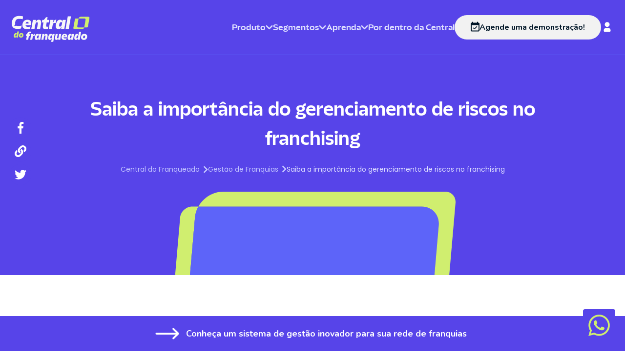

--- FILE ---
content_type: text/html; charset=UTF-8
request_url: https://centraldofranqueado.com.br/gestao-de-franquias/gerenciamento-de-riscos
body_size: 18627
content:
<!DOCTYPE html><html lang=pt-BR><head><meta charset=UTF-8><meta content="width=device-width" name=viewport><link href=/favicon.svg rel=icon type=image/svg+xml><meta content="Astro v4.16.18" name=generator><meta content="index, follow" name=robots><title>Saiba a importância do gerenciamento de riscos no franchising</title><link href=https://fonts.googleapis.com rel=preconnect><link href=https://fonts.gstatic.com rel=preconnect crossorigin><link href="https://fonts.googleapis.com/css2?family=Nunito:ital,wght@0,400;0,500;0,600;0,700;0,800;0,900;1,500;1,600&display=swap" rel=stylesheet><link href="https://fonts.googleapis.com/css2?family=Poppins:ital,wght@0,100;0,200;0,300;0,400;0,500;0,600;0,700;0,800;0,900;1,100;1,200;1,300;1,400;1,500;1,600;1,700;1,800;1,900&display=swap" rel=stylesheet><link href=https://centraldofranqueado.com.br/gestao-de-franquias/gerenciamento-de-riscos/ rel=canonical><meta content="Entenda o que é o gerenciamento de riscos, para que serve, como é feito e quais são os objetivos de implmentação dentro de uma organização!" name=description><meta content="Central do Franqueado" property=og:site_name><meta content="Saiba a importância do gerenciamento de riscos no franchising" property=og:title><meta content="Entenda o que é o gerenciamento de riscos, para que serve, como é feito e quais são os objetivos de implmentação dentro de uma organização!" property=og:description><meta content=https://centraldofranqueado.com.br/gestao-de-franquias/gerenciamento-de-riscos/ property=og:url><meta content=article property=og:type><meta content=https://centraldofranqueado.com.br/cms-admin/wp-content/uploads/2020/03/Gerenciamento-de-riscos.png property=og:image><meta content=https://centraldofranqueado.com.br/cms-admin/wp-content/uploads/2020/03/Gerenciamento-de-riscos.png property=og:image:secure_url><meta content="Central do Franqueado - Saiba a importância do gerenciamento de riscos no franchising" property=og:image:alt><meta content=pt_BR property=og:locale><meta content=summary_large_image name=twitter:card><meta content="Saiba a importância do gerenciamento de riscos no franchising" name=twitter:title><meta content="Entenda o que é o gerenciamento de riscos, para que serve, como é feito e quais são os objetivos de implmentação dentro de uma organização!" name=twitter:description><meta content=https://centraldofranqueado.com.br/cms-admin/wp-content/uploads/2020/03/Gerenciamento-de-riscos.png name=twitter:image><meta content=https://centraldofranqueado.com.br/gestao-de-franquias/gerenciamento-de-riscos/ name=twitter:url><meta content="2025-02-13 07:31:28" property=og:updated_time><script type=application/ld+json>{"@context":"https://schema.org/","@type":"Organization","name":"Central do Franqueado","url":"https://centraldofranqueado.com.br","description":"Tenha toda a gestão da sua rede em uma única plataforma. Conheça o sistema para franquias da Central do Franqueado e transforme sua marca.","additionalType":"ProfessionalService","sameAs":["https://www.facebook.com/centraldofranqueado","https://www.youtube.com/@CentraldoFranqueado","https://www.instagram.com/centraldofranqueado/"],"logo":{"@type":"ImageObject","url":"https://centraldofranqueado.com.br/images/branding/logo-principal.svg","representativeOfPage":"False"},"address":{"@type":"PostalAddress","addressLocality":"Porto Alegre","addressRegion":"Rio Grande do Sul","postalCode":"90670001","streetAddress":"R. Barão do Amazonas, 1090","addressCountry":"BR"},"contactPoint":{"@type":"ContactPoint","contactType":"Contato","telephone":"+55 (051) 3391-6340","email":"contato@centraldofranqueado.com.br"},"slogan":"Transformando a gestão de franquias"}</script><link href=https://centraldofranqueado.com.br/cms-admin/wp-content/uploads/2020/03/Gerenciamento-de-riscos.png rel=preload as=image><script type=application/ld+json>{"@context":"https://schema.org","@type":"Article","headline":"Saiba a importância do gerenciamento de riscos no franchising","datePublished":"2020-03-30T00:00:00.000Z","dateModified":"2025-02-13T00:00:00.000Z","image":"https://centraldofranqueado.com.br/cms-admin/wp-content/uploads/2020/03/Gerenciamento-de-riscos.png","isAccessibleForFree":true,"author":{"@type":"Person","name":"Dario Ruschel","givenName":"Dario","familyName":"Ruschel","url":"https://centraldofranqueado.com.br/autor/dario"},"publisher":{"@type":"Organization","name":"Central do Franqueado","url":"https://centraldofranqueado.com.br","logo":{"@type":"ImageObject","representativeOfPage":true,"url":"https://centraldofranqueado.com.br/images/branding/logo-principal.svg"}},"mainEntityOfPage":{"@type":"WebPage","@id":"https://centraldofranqueado.com.br/gestao-de-franquias/gerenciamento-de-riscos/"},"articleBody":"O gerenciamento de riscos melhora o desempenho da sua franquia e evita o pior: a falência. O risco é um acontecimento ou uma condição incerta que, se ocorrer, pode influenciar positivamente ou negativamente variados aspectos da organização. O prazo, o custo e a qualidade sempre correm o risco de serem afetados. Nesse sentido, reduzir o número de incertezas que podem se materializar em problemas e ..."}</script><script>function gtag(){dataLayer.push(arguments)}window.dataLayer=window.dataLayer||[]</script><script id=gtag-base>!function(e,t,a,n){e[n]=e[n]||[],e[n].push({"gtm.start":(new Date).getTime(),event:"gtm.js"});var g=t.getElementsByTagName(a)[0],m=t.createElement(a);m.async=!0,m.src="https://www.googletagmanager.com/gtm.js?id=GTM-5WW8BHJ",g.parentNode.insertBefore(m,g)}(window,document,"script","dataLayer")</script><link href=/_astro/_cLpSlug_.BIAKdj0A.css rel=stylesheet><style>.menu-panel[data-astro-cid-hvw56qw6]::-webkit-scrollbar{width:6px}.menu-panel[data-astro-cid-hvw56qw6]::-webkit-scrollbar-track{background:#ffffff1a;border-radius:3px}.menu-panel[data-astro-cid-hvw56qw6]::-webkit-scrollbar-thumb{background:#ffffff4d;border-radius:3px}.menu-panel[data-astro-cid-hvw56qw6]::-webkit-scrollbar-thumb:hover{background:#ffffff80}.session-items[data-astro-cid-hvw56qw6]::-webkit-scrollbar{width:4px}.session-items[data-astro-cid-hvw56qw6]::-webkit-scrollbar-track{background:#ffffff1a;border-radius:2px}.session-items[data-astro-cid-hvw56qw6]::-webkit-scrollbar-thumb{background:#ffffff4d;border-radius:2px}#menuMobile[data-astro-cid-mbhh4qub]::-webkit-scrollbar{width:6px}#menuMobile[data-astro-cid-mbhh4qub]::-webkit-scrollbar-track{background:#ffffff1a;border-radius:3px}#menuMobile[data-astro-cid-mbhh4qub]::-webkit-scrollbar-thumb{background:#ffffff4d;border-radius:3px}#menuMobile[data-astro-cid-mbhh4qub]::-webkit-scrollbar-thumb:hover{background:#ffffff80}.menu-panel[data-astro-cid-mbhh4qub]::-webkit-scrollbar{width:4px}.menu-panel[data-astro-cid-mbhh4qub]::-webkit-scrollbar-track{background:#ffffff1a;border-radius:2px}.menu-panel[data-astro-cid-mbhh4qub]::-webkit-scrollbar-thumb{background:#ffffff4d;border-radius:2px}.session-items[data-astro-cid-mbhh4qub]::-webkit-scrollbar{width:4px}.session-items[data-astro-cid-mbhh4qub]::-webkit-scrollbar-track{background:#ffffff1a;border-radius:2px}.session-items[data-astro-cid-mbhh4qub]::-webkit-scrollbar-thumb{background:#ffffff4d;border-radius:2px}html{font-family:Nunito,sans-serif}@font-face{font-family:KimuraSans;src:url(/fonts/KimuraSansDisplay/KimuraSansDisplay-Regular.woff) format("woff");font-weight:400;font-style:normal;font-display:swap}@font-face{font-family:KimuraSans;src:url(/fonts/KimuraSansDisplay/KimuraSansDisplay-Bold.woff) format("woff");font-weight:700;font-style:normal;font-display:swap}@font-face{font-family:KimuraSans;src:url(/fonts/KimuraSansDisplay/KimuraSansDisplay-BoldItalic.woff) format("woff");font-weight:700;font-style:italic;font-display:swap}#content[data-astro-cid-5t7vv5ec]{a:{hovertext-decoration:underline};}ul>li::marker{color:#5744e9}li>b,li>strong{color:#5744e9}li>b>span{color:#6e6e6e}li>span{color:#6e6e6e}form button:hover{--tw-text-opacity:1;--tw-bg-opacity:1;color:rgb(0 16 65 / var(--tw-text-opacity,1))!important;background-color:rgb(87 68 233 / var(--tw-bg-opacity,1))!important}form button{--tw-bg-opacity:1;--tw-text-opacity:1;background-color:rgb(208 238 111 / var(--tw-bg-opacity,1))!important;color:rgb(12 61 101 / var(--tw-text-opacity,1))!important;border-radius:4rem!important;border-width:1px!important;padding-left:2rem!important;padding-right:2rem!important;font-family:KimuraSans!important;font-weight:700!important;font-size:1.125rem!important;line-height:1.75rem!important}</style><script type=module src=/_astro/hoisted.vVVP8SQG.js></script></head><body><noscript><iframe height=0 src="https://www.googletagmanager.com/ns.html?id=GTM-5WW8BHJ" style=display:none;visibility:hidden width=0></iframe></noscript><header class="bg-primary transition-all border-b border-elements duration-300 ease-in-out lg:py-6 py-4 sticky text-white top-0 z-20"><div class="container mx-auto px-6"><div class="flex items-center justify-between"><a href=https://centraldofranqueado.com.br><img alt=central-logo height=53 src=/_astro/logo-principal.CqHxGLMZ_15AiFh.svg width=160 decoding=async loading=lazy></a><ul class="hidden gap-3 items-center lg:flex xl:gap-8" id=menu-desktop><li class="itemMenu text-lg" id=menuSoftware><p class="text-text2 font-bold cursor-pointer gap-2 items-center font-display inline-flex group hover:text-secondary">Produto <svg class=transition-transform viewBox="0 0 15 10" height=10 width=15 xmlns=http://www.w3.org/2000/svg fill=none><path d="M2 2.25L7.5 7.75L13 2.25" stroke-linecap=round stroke-linejoin=round stroke-width=2.75 class="group-hover:stroke-secondary stroke-text2"></path></svg></p><div class="hidden menu-panel absolute bg-primary border-b border-elements left-0 max-h-[80vh] mt-10 overflow-y-auto p-6 pb-0 rounded-b-lg w-full z-50" data-astro-cid-hvw56qw6 id=menuSoftware_menu><div class="container mx-auto pl-8" data-astro-cid-hvw56qw6><div class="gap-4 grid grid-cols-3 grid-rows-2 my-6" data-astro-cid-hvw56qw6><div class="border rounded-xl p-4 border-softLavenderBlue col-span-2" data-astro-cid-hvw56qw6><p class="text-2xl font-bold text-secondary" data-astro-cid-hvw56qw6 style=color:#d0ee6f>Para Conectar</p><div class="flex flex-wrap" data-astro-cid-hvw56qw6><a href=/software-para-franquias/central-de-atendimento-ao-franqueado/ ><div class="flex gap-2 border border-transparent hover:bg-elements hover:border-elements2 items-start rounded-xl session-item transition-colors p-5 w-[300px]"><img alt="Central de atendimento ao Franqueado" height=24 src=/_astro/caf-menu.CQKZmhDK.svg width=24 class=mt-1><div class=item-description><p class="text-text2 font-bold cursor-pointer item-title leading-6 text-xl">Central de atendimento ao Franqueado</p><p class="text-text2 font-poppins text-sm item-resume mt-1">Chamados, atendimentos, videoconferências, e pesquisas.</p></div></div></a><a href=/software-para-franquias/arquivos/ ><div class="flex gap-2 border border-transparent hover:bg-elements hover:border-elements2 items-start rounded-xl session-item transition-colors p-5 w-[300px]"><img alt=Arquivos height=24 src=/_astro/operacional-menu.Dh7Xf1ju.svg width=24 class=mt-1><div class=item-description><p class="text-text2 font-bold cursor-pointer item-title leading-6 text-xl">Arquivos</p><p class="text-text2 font-poppins text-sm item-resume mt-1">Arquivos, manuais e Treinamentos</p></div></div></a><a href=/produtos/sistema-de-agenda-para-franquias/ ><div class="flex gap-2 border border-transparent hover:bg-elements hover:border-elements2 items-start rounded-xl session-item transition-colors p-5 w-[300px]"><img alt=Agenda height=24 src=/_astro/agenda-menu.CHf6a_p-.svg width=24 class=mt-1><div class=item-description><p class="text-text2 font-bold cursor-pointer item-title leading-6 text-xl">Agenda</p><p class="text-text2 font-poppins text-sm item-resume mt-1">Agenda colaborativa e gestão de tarefas integrada.</p></div></div></a><a href=/produtos/sistema-de-chamados-para-franquias/ ><div class="flex gap-2 border border-transparent hover:bg-elements hover:border-elements2 items-start rounded-xl session-item transition-colors p-5 w-[300px]"><img alt=Chamados height=24 src=/_astro/chamados-menu.BSSdjk7T.svg width=24 class=mt-1><div class=item-description><p class="text-text2 font-bold cursor-pointer item-title leading-6 text-xl">Chamados</p><p class="text-text2 font-poppins text-sm item-resume mt-1">Destrave a comunicação com sistema de chamados.</p></div></div></a><a href=/produtos/sistema-de-comunicacao-para-franquias/ ><div class="flex gap-2 border border-transparent hover:bg-elements hover:border-elements2 items-start rounded-xl session-item transition-colors p-5 w-[300px]"><img alt=Comunicação height=24 src=/_astro/comunicacao-menu.CHCg5kaH.svg width=24 class=mt-1><div class=item-description><p class="text-text2 font-bold cursor-pointer item-title leading-6 text-xl">Comunicação</p><p class="text-text2 font-poppins text-sm item-resume mt-1">Suporte de qualidade com comunicação unificada.</p></div></div></a><a href=/produtos/sistema-de-enquetes-para-franquias/ ><div class="flex gap-2 border border-transparent hover:bg-elements hover:border-elements2 items-start rounded-xl session-item transition-colors p-5 w-[300px]"><img alt=Enquetes height=24 src=/_astro/enquetes-menu.Cz38bCsm.svg width=24 class=mt-1><div class=item-description><p class="text-text2 font-bold cursor-pointer item-title leading-6 text-xl">Enquetes</p><p class="text-text2 font-poppins text-sm item-resume mt-1">Colete feedback e tome decisões informadas.</p></div></div></a></div></div><div class="border rounded-xl p-4 border-softLavenderBlue col-span-2 col-start-1 row-start-2" data-astro-cid-hvw56qw6><p class="text-2xl font-bold text-secondary" data-astro-cid-hvw56qw6 style=color:#d0ee6f>Para Unificar</p><div class="flex flex-wrap" data-astro-cid-hvw56qw6><a href=/software-para-franquias/compras/ ><div class="flex gap-2 border border-transparent hover:bg-elements hover:border-elements2 items-start rounded-xl session-item transition-colors p-5 w-[300px]"><img alt=Compras height=24 src=/_astro/compras-menu.FAaSC_zR.svg width=24 class=mt-1><div class=item-description><p class="text-text2 font-bold cursor-pointer item-title leading-6 text-xl">Compras</p><p class="text-text2 font-poppins text-sm item-resume mt-1">Pedidos, Fornecedores homologados e relatórios</p></div></div></a><a href=/software-para-franquias/checklist/ ><div class="flex gap-2 border border-transparent hover:bg-elements hover:border-elements2 items-start rounded-xl session-item transition-colors p-5 w-[300px]"><img alt=Checklist height=24 src=/_astro/qualidade-menu.CklkKoeB.svg width=24 class=mt-1><div class=item-description><p class="text-text2 font-bold cursor-pointer item-title leading-6 text-xl">Checklist</p><p class="text-text2 font-poppins text-sm item-resume mt-1">Checklists, consultorias de campo e rankings.</p></div></div></a><a href=/software-para-franquias/marketing/ ><div class="flex gap-2 border border-transparent hover:bg-elements hover:border-elements2 items-start rounded-xl session-item transition-colors p-5 w-[300px]"><img alt=Marketing height=24 src=/_astro/marketing-menu.DK2SE4Z3.svg width=24 class=mt-1><div class=item-description><p class="text-text2 font-bold cursor-pointer item-title leading-6 text-xl">Marketing</p><p class="text-text2 font-poppins text-sm item-resume mt-1">Artes, painel de tarefas, templates e manuais</p></div></div></a><a href=/software-para-franquias/universidade-corporativa/ ><div class="flex gap-2 border border-transparent hover:bg-elements hover:border-elements2 items-start rounded-xl session-item transition-colors p-5 w-[300px]"><img alt="Universidade corporativa" height=24 src=/_astro/uc-menu.CIEtVsJT.svg width=24 class=mt-1><div class=item-description><p class="text-text2 font-bold cursor-pointer item-title leading-6 text-xl">Universidade corporativa</p><p class="text-text2 font-poppins text-sm item-resume mt-1">Aprenda, Cresça, Repita</p></div></div></a><a href=/produtos/sistema-de-certificacao-para-franquias/ ><div class="flex gap-2 border border-transparent hover:bg-elements hover:border-elements2 items-start rounded-xl session-item transition-colors p-5 w-[300px]"><img alt=Certificação height=24 src=/_astro/certificacao-menu.DXO8YQ-K.svg width=24 class=mt-1><div class=item-description><p class="text-text2 font-bold cursor-pointer item-title leading-6 text-xl">Certificação</p><p class="text-text2 font-poppins text-sm item-resume mt-1">Capacite franqueados com avaliações padronizadas.</p></div></div></a><a href=/produtos/sistema-de-nps-para-franquias/ ><div class="flex gap-2 border border-transparent hover:bg-elements hover:border-elements2 items-start rounded-xl session-item transition-colors p-5 w-[300px]"><img alt=NPS height=24 src=/_astro/nps-menu.BZKIAM57.svg width=24 class=mt-1><div class=item-description><p class="text-text2 font-bold cursor-pointer item-title leading-6 text-xl">NPS</p><p class="text-text2 font-poppins text-sm item-resume mt-1">Meça satisfação e lealdade dos franqueados.</p></div></div></a></div></div><div class="border rounded-xl p-4 border-softLavenderBlue col-start-3 row-span-2 row-start-1" data-astro-cid-hvw56qw6><p class="text-2xl font-bold text-secondary" data-astro-cid-hvw56qw6 style=color:#d0ee6f>Para Crescer</p><div class="flex flex-wrap" data-astro-cid-hvw56qw6><a href=/software-para-franquias/crm/ ><div class="flex gap-2 border border-transparent hover:bg-elements hover:border-elements2 items-start rounded-xl session-item transition-colors p-5 w-[300px]"><img alt="CRM Para Franquias" height=24 src=/_astro/crm-menu.DbYw99lX.svg width=24 class=mt-1><div class=item-description><p class="text-text2 font-bold cursor-pointer item-title leading-6 text-xl">CRM Para Franquias</p><p class="text-text2 font-poppins text-sm item-resume mt-1">Gestão, vendas e acompanhamento</p></div></div></a><a href=/software-para-franquias/projetos/ ><div class="flex gap-2 border border-transparent hover:bg-elements hover:border-elements2 items-start rounded-xl session-item transition-colors p-5 w-[300px]"><img alt="Gestão de Projetos" height=24 src=/_astro/projetos-menu.oKGU0NRT.svg width=24 class=mt-1><div class=item-description><p class="text-text2 font-bold cursor-pointer item-title leading-6 text-xl">Gestão de Projetos</p><p class="text-text2 font-poppins text-sm item-resume mt-1">Organize projetos e tarefas numa dashboard que simplifica sua vida.</p></div></div></a><a href=/produtos/sistema-de-expansao-para-franquias/ ><div class="flex gap-2 border border-transparent hover:bg-elements hover:border-elements2 items-start rounded-xl session-item transition-colors p-5 w-[300px]"><img alt=Expansão height=24 src=/_astro/expansao-menu.lXIUJ0_z.svg width=24 class=mt-1><div class=item-description><p class="text-text2 font-bold cursor-pointer item-title leading-6 text-xl">Expansão</p><p class="text-text2 font-poppins text-sm item-resume mt-1">Venda mais franquias e acelere o crescimento.</p></div></div></a><a href=/produtos/sistema-de-implantacao-para-franquias/ ><div class="flex gap-2 border border-transparent hover:bg-elements hover:border-elements2 items-start rounded-xl session-item transition-colors p-5 w-[300px]"><img alt=Implantação height=24 src=/_astro/implantacao-menu.yqvW187d.svg width=24 class=mt-1><div class=item-description><p class="text-text2 font-bold cursor-pointer item-title leading-6 text-xl">Implantação</p><p class="text-text2 font-poppins text-sm item-resume mt-1">Agilize a inauguração de novas unidades.</p></div></div></a></div></div></div></div></div></li><li class="itemMenu text-lg" id=menuSegmento><p class="text-text2 font-bold cursor-pointer gap-2 items-center font-display inline-flex group hover:text-secondary">Segmentos <svg class=transition-transform viewBox="0 0 15 10" height=10 width=15 xmlns=http://www.w3.org/2000/svg fill=none><path d="M2 2.25L7.5 7.75L13 2.25" stroke-linecap=round stroke-linejoin=round stroke-width=2.75 class="group-hover:stroke-secondary stroke-text2"></path></svg></p><div class="hidden menu-panel absolute bg-primary border-b border-elements left-0 max-h-[80vh] mt-10 overflow-y-auto p-6 pb-0 rounded-b-lg w-full z-50" data-astro-cid-hvw56qw6 id=menuSegmento_menu><div class="container mx-auto pl-8" data-astro-cid-hvw56qw6><div class="flex sessions" data-astro-cid-hvw56qw6><div class="flex flex-col border-elements border-r items-end links pl-16 pr-8 py-8" data-astro-cid-hvw56qw6><span class="text-text2 font-bold cursor-pointer gap-2 items-center flex session-name border-b border-elements h-fit justify-end pl-3 py-4 text-lg w-fit" data-astro-cid-hvw56qw6 data-index=0 data-menu=menuSegmento_menu>Segmentos <svg class="transition-transform -rotate-90" viewBox="0 0 15 10" height=10 width=15 xmlns=http://www.w3.org/2000/svg fill=none data-astro-cid-hvw56qw6><path d="M2 2.25L7.5 7.75L13 2.25" stroke-linecap=round stroke-linejoin=round stroke-width=2.75 class="group-hover:stroke-secondary stroke-text2" data-astro-cid-hvw56qw6></path></svg></span></div><div class="hidden session-items flex-wrap gap-12 h-full mb-16 mx-12 max-w-[67%]" data-astro-cid-hvw56qw6 style=max-width:67%><a href=/segmentos/alimentacao/ ><div class="flex gap-2 border border-transparent hover:bg-elements hover:border-elements2 items-start rounded-xl session-item transition-colors p-5 w-[300px]"><img alt=Alimentação height=24 src=/_astro/alimentacao_menu.CYJjo907.svg width=24 class=mt-1><div class=item-description><p class="text-text2 font-bold cursor-pointer item-title leading-6 text-xl">Alimentação</p><p class="text-text2 font-poppins text-sm item-resume mt-1">Hamburguerias, pizzarias, cafeterias, casas de suco, sorveterias...</p></div></div></a><a href=/segmentos/casa_construcao/ ><div class="flex gap-2 border border-transparent hover:bg-elements hover:border-elements2 items-start rounded-xl session-item transition-colors p-5 w-[300px]"><img alt="Casa e Construção" height=24 src=/_astro/casa_construcao_menu.D7aP4XLU.svg width=24 class=mt-1><div class=item-description><p class="text-text2 font-bold cursor-pointer item-title leading-6 text-xl">Casa e Construção</p><p class="text-text2 font-poppins text-sm item-resume mt-1">Ferragens, lojas de tintas, materiais de construção, decorações, iluminação...</p></div></div></a><a href=/segmentos/moda/ ><div class="flex gap-2 border border-transparent hover:bg-elements hover:border-elements2 items-start rounded-xl session-item transition-colors p-5 w-[300px]"><img alt=Moda height=24 src=/_astro/moda_menu.FTULpyiF.svg width=24 class=mt-1><div class=item-description><p class="text-text2 font-bold cursor-pointer item-title leading-6 text-xl">Moda</p><p class="text-text2 font-poppins text-sm item-resume mt-1">Lojas de roupas, calçados, acessórios, joalherias, boutiques...</p></div></div></a><a href=/segmentos/saude/ ><div class="flex gap-2 border border-transparent hover:bg-elements hover:border-elements2 items-start rounded-xl session-item transition-colors p-5 w-[300px]"><img alt=Saúde height=24 src=/_astro/saude_menu.D-EEl-RQ.svg width=24 class=mt-1><div class=item-description><p class="text-text2 font-bold cursor-pointer item-title leading-6 text-xl">Saúde</p><p class="text-text2 font-poppins text-sm item-resume mt-1">Farmácias, clínicas, óticas, laboratórios, centros de fisioterapia...</p></div></div></a><a href=/segmentos/beleza/ ><div class="flex gap-2 border border-transparent hover:bg-elements hover:border-elements2 items-start rounded-xl session-item transition-colors p-5 w-[300px]"><img alt=Beleza height=24 src=/_astro/beleza_menu.B0wLTZy9.svg width=24 class=mt-1><div class=item-description><p class="text-text2 font-bold cursor-pointer item-title leading-6 text-xl">Beleza</p><p class="text-text2 font-poppins text-sm item-resume mt-1">Salões de beleza, barbearias, clínicas de estética, centros de depilação...</p></div></div></a><a href=/segmentos/bem_estar/ ><div class="flex gap-2 border border-transparent hover:bg-elements hover:border-elements2 items-start rounded-xl session-item transition-colors p-5 w-[300px]"><img alt=Bem-estar height=24 src=/_astro/bem_estar_menu.CuqCOxzx.svg width=24 class=mt-1><div class=item-description><p class="text-text2 font-bold cursor-pointer item-title leading-6 text-xl">Bem-estar</p><p class="text-text2 font-poppins text-sm item-resume mt-1">Academias, estúdios de yoga, centros de meditação, spas, lojas de produtos naturais...</p></div></div></a><a href=/segmentos/educacao/ ><div class="flex gap-2 border border-transparent hover:bg-elements hover:border-elements2 items-start rounded-xl session-item transition-colors p-5 w-[300px]"><img alt=Educação height=24 src=/_astro/educacao_menu.D1pzUqqC.svg width=24 class=mt-1><div class=item-description><p class="text-text2 font-bold cursor-pointer item-title leading-6 text-xl">Educação</p><p class="text-text2 font-poppins text-sm item-resume mt-1">Escolas, cursos, academias de arte, instituições de ensino superior...</p></div></div></a><a href=/segmentos/servicos_e_outros_negocios/ ><div class="flex gap-2 border border-transparent hover:bg-elements hover:border-elements2 items-start rounded-xl session-item transition-colors p-5 w-[300px]"><img alt="Serviços e outros negócios" height=24 src=/_astro/servicos_menu.0J0DfzOo.svg width=24 class=mt-1><div class=item-description><p class="text-text2 font-bold cursor-pointer item-title leading-6 text-xl">Serviços e outros negócios</p><p class="text-text2 font-poppins text-sm item-resume mt-1">Lavanderias, agências de viagem, pet shops, escritórios de contabilidade, consultorias...</p></div></div></a></div></div></div></div></li><li class="itemMenu text-lg" id=menuFranchising><p class="text-text2 font-bold cursor-pointer gap-2 items-center font-display inline-flex group hover:text-secondary">Aprenda <svg class=transition-transform viewBox="0 0 15 10" height=10 width=15 xmlns=http://www.w3.org/2000/svg fill=none><path d="M2 2.25L7.5 7.75L13 2.25" stroke-linecap=round stroke-linejoin=round stroke-width=2.75 class="group-hover:stroke-secondary stroke-text2"></path></svg></p><div class="hidden menu-panel absolute bg-primary border-b border-elements left-0 max-h-[80vh] mt-10 overflow-y-auto p-6 pb-0 rounded-b-lg w-full z-50" data-astro-cid-hvw56qw6 id=menuFranchising_menu><div class="container mx-auto pl-8" data-astro-cid-hvw56qw6><div class="flex sessions" data-astro-cid-hvw56qw6><div class="flex flex-col border-elements border-r items-end links pl-16 pr-8 py-8" data-astro-cid-hvw56qw6><span class="text-text2 font-bold cursor-pointer gap-2 items-center flex session-name border-b border-elements h-fit justify-end pl-3 py-4 text-lg w-fit" data-astro-cid-hvw56qw6 data-index=0 data-menu=menuFranchising_menu>Aprenda <svg class="transition-transform -rotate-90" viewBox="0 0 15 10" height=10 width=15 xmlns=http://www.w3.org/2000/svg fill=none data-astro-cid-hvw56qw6><path d="M2 2.25L7.5 7.75L13 2.25" stroke-linecap=round stroke-linejoin=round stroke-width=2.75 class="group-hover:stroke-secondary stroke-text2" data-astro-cid-hvw56qw6></path></svg> </span><span class="text-text2 font-bold cursor-pointer gap-2 items-center flex session-name border-b border-elements h-fit justify-end pl-3 py-4 text-lg w-fit" data-astro-cid-hvw56qw6 data-index=1 data-menu=menuFranchising_menu>Materiais Educativos <svg class="transition-transform -rotate-90" viewBox="0 0 15 10" height=10 width=15 xmlns=http://www.w3.org/2000/svg fill=none data-astro-cid-hvw56qw6><path d="M2 2.25L7.5 7.75L13 2.25" stroke-linecap=round stroke-linejoin=round stroke-width=2.75 class="group-hover:stroke-secondary stroke-text2" data-astro-cid-hvw56qw6></path></svg> </span><span class="text-text2 font-bold cursor-pointer gap-2 items-center flex session-name border-b border-elements h-fit justify-end pl-3 py-4 text-lg w-fit" data-astro-cid-hvw56qw6 data-index=2 data-menu=menuFranchising_menu>Cursos sobre Franquias <svg class="transition-transform -rotate-90" viewBox="0 0 15 10" height=10 width=15 xmlns=http://www.w3.org/2000/svg fill=none data-astro-cid-hvw56qw6><path d="M2 2.25L7.5 7.75L13 2.25" stroke-linecap=round stroke-linejoin=round stroke-width=2.75 class="group-hover:stroke-secondary stroke-text2" data-astro-cid-hvw56qw6></path></svg></span></div><div class="hidden session-items flex-wrap gap-12 h-full mb-16 mx-12 max-w-[60%]" data-astro-cid-hvw56qw6 style=max-width:60%><a href=/engajamento/ ><div class="flex gap-2 border border-transparent hover:bg-elements hover:border-elements2 items-start rounded-xl session-item transition-colors p-4 w-[220px]"><div class=item-description><p class="text-text2 font-bold cursor-pointer item-title leading-6 text-xl">Engajamento</p><p class="text-text2 font-poppins text-sm item-resume mt-1"></p></div></div></a><a href=/expansao/ ><div class="flex gap-2 border border-transparent hover:bg-elements hover:border-elements2 items-start rounded-xl session-item transition-colors p-4 w-[220px]"><div class=item-description><p class="text-text2 font-bold cursor-pointer item-title leading-6 text-xl">Expansão</p><p class="text-text2 font-poppins text-sm item-resume mt-1"></p></div></div></a><a href=/padronizacao/ ><div class="flex gap-2 border border-transparent hover:bg-elements hover:border-elements2 items-start rounded-xl session-item transition-colors p-4 w-[220px]"><div class=item-description><p class="text-text2 font-bold cursor-pointer item-title leading-6 text-xl">Padronização</p><p class="text-text2 font-poppins text-sm item-resume mt-1"></p></div></div></a><a href=/gestao-de-franquias/ ><div class="flex gap-2 border border-transparent hover:bg-elements hover:border-elements2 items-start rounded-xl session-item transition-colors p-4 w-[220px]"><div class=item-description><p class="text-text2 font-bold cursor-pointer item-title leading-6 text-xl">Gestão de Franquias</p><p class="text-text2 font-poppins text-sm item-resume mt-1"></p></div></div></a><a href=/marketing/ ><div class="flex gap-2 border border-transparent hover:bg-elements hover:border-elements2 items-start rounded-xl session-item transition-colors p-4 w-[220px]"><div class=item-description><p class="text-text2 font-bold cursor-pointer item-title leading-6 text-xl">Marketing</p><p class="text-text2 font-poppins text-sm item-resume mt-1"></p></div></div></a><a href=/tecnologia-e-inovacao/ ><div class="flex gap-2 border border-transparent hover:bg-elements hover:border-elements2 items-start rounded-xl session-item transition-colors p-4 w-[220px]"><div class=item-description><p class="text-text2 font-bold cursor-pointer item-title leading-6 text-xl">Tecnologia e inovação</p><p class="text-text2 font-poppins text-sm item-resume mt-1"></p></div></div></a><a href=/franchising/ ><div class="flex gap-2 border border-transparent hover:bg-elements hover:border-elements2 items-start rounded-xl session-item transition-colors p-4 w-[220px]"><div class=item-description><p class="text-text2 font-bold cursor-pointer item-title leading-6 text-xl">Franchising</p><p class="text-text2 font-poppins text-sm item-resume mt-1"></p></div></div></a><a href=/noticias/ ><div class="flex gap-2 border border-transparent hover:bg-elements hover:border-elements2 items-start rounded-xl session-item transition-colors p-4 w-[220px]"><div class=item-description><p class="text-text2 font-bold cursor-pointer item-title leading-6 text-xl">Notícias</p><p class="text-text2 font-poppins text-sm item-resume mt-1"></p></div></div></a></div><div class="hidden session-items flex-wrap gap-12 h-full mb-16 mx-12 max-w-[60%]" data-astro-cid-hvw56qw6 style=max-width:60%><a href=/educativo/checklists/ ><div class="flex gap-2 border border-transparent hover:bg-elements hover:border-elements2 items-start rounded-xl session-item transition-colors p-4 w-[220px]"><div class=item-description><p class="text-text2 font-bold cursor-pointer item-title leading-6 text-xl">Checklist</p><p class="text-text2 font-poppins text-sm item-resume mt-1"></p></div></div></a><a href=/educativo/ebooks/ ><div class="flex gap-2 border border-transparent hover:bg-elements hover:border-elements2 items-start rounded-xl session-item transition-colors p-4 w-[220px]"><div class=item-description><p class="text-text2 font-bold cursor-pointer item-title leading-6 text-xl">Ebook</p><p class="text-text2 font-poppins text-sm item-resume mt-1"></p></div></div></a><a href=/educativo/manuais/ ><div class="flex gap-2 border border-transparent hover:bg-elements hover:border-elements2 items-start rounded-xl session-item transition-colors p-4 w-[220px]"><div class=item-description><p class="text-text2 font-bold cursor-pointer item-title leading-6 text-xl">Manual</p><p class="text-text2 font-poppins text-sm item-resume mt-1"></p></div></div></a><a href=/educativo/planilhas/ ><div class="flex gap-2 border border-transparent hover:bg-elements hover:border-elements2 items-start rounded-xl session-item transition-colors p-4 w-[220px]"><div class=item-description><p class="text-text2 font-bold cursor-pointer item-title leading-6 text-xl">Planilhas</p><p class="text-text2 font-poppins text-sm item-resume mt-1"></p></div></div></a></div><div class="hidden session-items flex-wrap gap-12 h-full mb-16 mx-12 max-w-[60%]" data-astro-cid-hvw56qw6 style=max-width:60%><a href=https://go.hotmart.com/T38830060B/ ><div class="flex gap-2 border border-transparent hover:bg-elements hover:border-elements2 items-start rounded-xl session-item transition-colors p-4 w-[220px]"><div class=item-description><p class="text-text2 font-bold cursor-pointer item-title leading-6 text-xl">Formatação de franquia</p><p class="text-text2 font-poppins text-sm item-resume mt-1"></p></div></div></a></div></div></div></div></li><li class="itemMenu text-lg" id=insideCentral><a href=/quem-somos/ class="text-text2 font-bold cursor-pointer font-display hover:text-secondary">Por dentro da Central</a></li><li><div class="flex flex-col justify-center gap-5 lg:flex-row lg:justify-normal"><button class="flex border border-transparent bg-centralWhite font-bold gap-3 group hover:bg-primary hover:border-centralWhite hover:text-centralWhite hover:transition-colors openFormModal p-3 rounded-full sm:px-8 sm:py-3 text-base text-deepBlue" title="Agende uma demonstração"><img alt=calendar-icon height=20 src=/_astro/calendar.DBX1bBOk_1KO69o.svg width=18 class="group-hover:brightness-0 group-hover:invert-[1]" decoding=async loading=lazy> <span>Agende uma demonstração!</span></button></div></li><li><a href=https://app.centraldofranqueado.com.br target=_blank rel="noopener noreferrer" title="Acesse sua conta"><img alt=user-icon height=25 src=/_astro/user.B5ILqcg9_Z1GDjpz.svg width=25 decoding=async loading=lazy></a></li></ul><img alt=openMenu height=35 src=/_astro/new_bars.BclYKGLT_Z3KcP7.svg width=35 class="brightness-0 invert block cursor-pointer lg:hidden" decoding=async loading=lazy id=openMenu></div></div></header><nav class="hidden h-full bg-primary fixed left-0 lg:hidden overflow-y-auto top-0 w-full z-50" data-astro-cid-mbhh4qub id=menuMobile><div class="flex items-center border-elements border-b py-4 justify-between px-6" data-astro-cid-mbhh4qub><img alt=central-logo height=53 src=/_astro/logo-principal.CqHxGLMZ_15AiFh.svg width=160 decoding=async loading=lazy data-astro-cid-mbhh4qub> <img alt=close-menu height=35 src=/_astro/times.CflyaH2v_2sbyOu.svg width=35 class="closeMenu cursor-pointer" decoding=async loading=lazy id=closeMenu data-astro-cid-mbhh4qub></div><div class="px-4 py-6" data-astro-cid-mbhh4qub><a href=/ data-astro-cid-mbhh4qub><h2 class="text-text2 font-bold gap-2 items-center font-display inline-flex py-4 text-lg pointer-events-none" data-astro-cid-mbhh4qub>Home</h2></a><div class=itemMenu data-astro-cid-mbhh4qub id=menuSoftware_mobile><p class="text-text2 font-bold cursor-pointer gap-2 items-center font-display inline-flex py-4 text-lg" data-astro-cid-mbhh4qub>Produto <svg class=transition-transform viewBox="0 0 15 10" height=10 width=15 xmlns=http://www.w3.org/2000/svg fill=none data-astro-cid-mbhh4qub><path d="M2 2.25L7.5 7.75L13 2.25" stroke-linecap=round stroke-linejoin=round stroke-width=2.75 class="group-hover:stroke-secondary stroke-text2" data-astro-cid-mbhh4qub></path></svg></p><div class="hidden menu-panel" data-astro-cid-mbhh4qub id=menuSoftware_mobile_menu><div class="pb-4 px-8" data-astro-cid-mbhh4qub><p class="text-text2 font-bold cursor-pointer gap-2 items-center font-display flex session-name text-base" data-astro-cid-mbhh4qub data-index=0 data-menu=menuSoftware_mobile_menu>Para Conectar <svg class=transition-transform viewBox="0 0 15 10" height=10 width=15 xmlns=http://www.w3.org/2000/svg fill=none data-astro-cid-mbhh4qub><path d="M2 2.25L7.5 7.75L13 2.25" stroke-linecap=round stroke-linejoin=round stroke-width=2.75 class="group-hover:stroke-secondary stroke-text2" data-astro-cid-mbhh4qub></path></svg></p><div class="flex-col hidden session-items" data-astro-cid-mbhh4qub><a href=/software-para-franquias/central-de-atendimento-ao-franqueado/ ><div class="flex gap-2 border border-transparent hover:bg-elements hover:border-elements2 items-start rounded-xl session-item transition-colors p-5 w-[300px]"><img alt="Central de atendimento ao Franqueado" height=24 src=/_astro/caf-menu.CQKZmhDK.svg width=24 class=mt-1><div class=item-description><p class="text-text2 font-bold cursor-pointer item-title leading-6 text-xl">Central de atendimento ao Franqueado</p><p class="text-text2 font-poppins text-sm item-resume mt-1">Chamados, atendimentos, videoconferências, e pesquisas.</p></div></div></a><a href=/software-para-franquias/arquivos/ ><div class="flex gap-2 border border-transparent hover:bg-elements hover:border-elements2 items-start rounded-xl session-item transition-colors p-5 w-[300px]"><img alt=Arquivos height=24 src=/_astro/operacional-menu.Dh7Xf1ju.svg width=24 class=mt-1><div class=item-description><p class="text-text2 font-bold cursor-pointer item-title leading-6 text-xl">Arquivos</p><p class="text-text2 font-poppins text-sm item-resume mt-1">Arquivos, manuais e Treinamentos</p></div></div></a><a href=/produtos/sistema-de-agenda-para-franquias/ ><div class="flex gap-2 border border-transparent hover:bg-elements hover:border-elements2 items-start rounded-xl session-item transition-colors p-5 w-[300px]"><img alt=Agenda height=24 src=/_astro/agenda-menu.CHf6a_p-.svg width=24 class=mt-1><div class=item-description><p class="text-text2 font-bold cursor-pointer item-title leading-6 text-xl">Agenda</p><p class="text-text2 font-poppins text-sm item-resume mt-1">Agenda colaborativa e gestão de tarefas integrada.</p></div></div></a><a href=/produtos/sistema-de-chamados-para-franquias/ ><div class="flex gap-2 border border-transparent hover:bg-elements hover:border-elements2 items-start rounded-xl session-item transition-colors p-5 w-[300px]"><img alt=Chamados height=24 src=/_astro/chamados-menu.BSSdjk7T.svg width=24 class=mt-1><div class=item-description><p class="text-text2 font-bold cursor-pointer item-title leading-6 text-xl">Chamados</p><p class="text-text2 font-poppins text-sm item-resume mt-1">Destrave a comunicação com sistema de chamados.</p></div></div></a><a href=/produtos/sistema-de-comunicacao-para-franquias/ ><div class="flex gap-2 border border-transparent hover:bg-elements hover:border-elements2 items-start rounded-xl session-item transition-colors p-5 w-[300px]"><img alt=Comunicação height=24 src=/_astro/comunicacao-menu.CHCg5kaH.svg width=24 class=mt-1><div class=item-description><p class="text-text2 font-bold cursor-pointer item-title leading-6 text-xl">Comunicação</p><p class="text-text2 font-poppins text-sm item-resume mt-1">Suporte de qualidade com comunicação unificada.</p></div></div></a><a href=/produtos/sistema-de-enquetes-para-franquias/ ><div class="flex gap-2 border border-transparent hover:bg-elements hover:border-elements2 items-start rounded-xl session-item transition-colors p-5 w-[300px]"><img alt=Enquetes height=24 src=/_astro/enquetes-menu.Cz38bCsm.svg width=24 class=mt-1><div class=item-description><p class="text-text2 font-bold cursor-pointer item-title leading-6 text-xl">Enquetes</p><p class="text-text2 font-poppins text-sm item-resume mt-1">Colete feedback e tome decisões informadas.</p></div></div></a></div></div><div class="pb-4 px-8" data-astro-cid-mbhh4qub><p class="text-text2 font-bold cursor-pointer gap-2 items-center font-display flex session-name text-base" data-astro-cid-mbhh4qub data-index=1 data-menu=menuSoftware_mobile_menu>Para Unificar <svg class=transition-transform viewBox="0 0 15 10" height=10 width=15 xmlns=http://www.w3.org/2000/svg fill=none data-astro-cid-mbhh4qub><path d="M2 2.25L7.5 7.75L13 2.25" stroke-linecap=round stroke-linejoin=round stroke-width=2.75 class="group-hover:stroke-secondary stroke-text2" data-astro-cid-mbhh4qub></path></svg></p><div class="flex-col hidden session-items" data-astro-cid-mbhh4qub><a href=/software-para-franquias/compras/ ><div class="flex gap-2 border border-transparent hover:bg-elements hover:border-elements2 items-start rounded-xl session-item transition-colors p-5 w-[300px]"><img alt=Compras height=24 src=/_astro/compras-menu.FAaSC_zR.svg width=24 class=mt-1><div class=item-description><p class="text-text2 font-bold cursor-pointer item-title leading-6 text-xl">Compras</p><p class="text-text2 font-poppins text-sm item-resume mt-1">Pedidos, Fornecedores homologados e relatórios</p></div></div></a><a href=/software-para-franquias/checklist/ ><div class="flex gap-2 border border-transparent hover:bg-elements hover:border-elements2 items-start rounded-xl session-item transition-colors p-5 w-[300px]"><img alt=Checklist height=24 src=/_astro/qualidade-menu.CklkKoeB.svg width=24 class=mt-1><div class=item-description><p class="text-text2 font-bold cursor-pointer item-title leading-6 text-xl">Checklist</p><p class="text-text2 font-poppins text-sm item-resume mt-1">Checklists, consultorias de campo e rankings.</p></div></div></a><a href=/software-para-franquias/marketing/ ><div class="flex gap-2 border border-transparent hover:bg-elements hover:border-elements2 items-start rounded-xl session-item transition-colors p-5 w-[300px]"><img alt=Marketing height=24 src=/_astro/marketing-menu.DK2SE4Z3.svg width=24 class=mt-1><div class=item-description><p class="text-text2 font-bold cursor-pointer item-title leading-6 text-xl">Marketing</p><p class="text-text2 font-poppins text-sm item-resume mt-1">Artes, painel de tarefas, templates e manuais</p></div></div></a><a href=/software-para-franquias/universidade-corporativa/ ><div class="flex gap-2 border border-transparent hover:bg-elements hover:border-elements2 items-start rounded-xl session-item transition-colors p-5 w-[300px]"><img alt="Universidade corporativa" height=24 src=/_astro/uc-menu.CIEtVsJT.svg width=24 class=mt-1><div class=item-description><p class="text-text2 font-bold cursor-pointer item-title leading-6 text-xl">Universidade corporativa</p><p class="text-text2 font-poppins text-sm item-resume mt-1">Aprenda, Cresça, Repita</p></div></div></a><a href=/produtos/sistema-de-certificacao-para-franquias/ ><div class="flex gap-2 border border-transparent hover:bg-elements hover:border-elements2 items-start rounded-xl session-item transition-colors p-5 w-[300px]"><img alt=Certificação height=24 src=/_astro/certificacao-menu.DXO8YQ-K.svg width=24 class=mt-1><div class=item-description><p class="text-text2 font-bold cursor-pointer item-title leading-6 text-xl">Certificação</p><p class="text-text2 font-poppins text-sm item-resume mt-1">Capacite franqueados com avaliações padronizadas.</p></div></div></a><a href=/produtos/sistema-de-nps-para-franquias/ ><div class="flex gap-2 border border-transparent hover:bg-elements hover:border-elements2 items-start rounded-xl session-item transition-colors p-5 w-[300px]"><img alt=NPS height=24 src=/_astro/nps-menu.BZKIAM57.svg width=24 class=mt-1><div class=item-description><p class="text-text2 font-bold cursor-pointer item-title leading-6 text-xl">NPS</p><p class="text-text2 font-poppins text-sm item-resume mt-1">Meça satisfação e lealdade dos franqueados.</p></div></div></a></div></div><div class="pb-4 px-8" data-astro-cid-mbhh4qub><p class="text-text2 font-bold cursor-pointer gap-2 items-center font-display flex session-name text-base" data-astro-cid-mbhh4qub data-index=2 data-menu=menuSoftware_mobile_menu>Para Crescer <svg class=transition-transform viewBox="0 0 15 10" height=10 width=15 xmlns=http://www.w3.org/2000/svg fill=none data-astro-cid-mbhh4qub><path d="M2 2.25L7.5 7.75L13 2.25" stroke-linecap=round stroke-linejoin=round stroke-width=2.75 class="group-hover:stroke-secondary stroke-text2" data-astro-cid-mbhh4qub></path></svg></p><div class="flex-col hidden session-items" data-astro-cid-mbhh4qub><a href=/software-para-franquias/crm/ ><div class="flex gap-2 border border-transparent hover:bg-elements hover:border-elements2 items-start rounded-xl session-item transition-colors p-5 w-[300px]"><img alt="CRM Para Franquias" height=24 src=/_astro/crm-menu.DbYw99lX.svg width=24 class=mt-1><div class=item-description><p class="text-text2 font-bold cursor-pointer item-title leading-6 text-xl">CRM Para Franquias</p><p class="text-text2 font-poppins text-sm item-resume mt-1">Gestão, vendas e acompanhamento</p></div></div></a><a href=/software-para-franquias/projetos/ ><div class="flex gap-2 border border-transparent hover:bg-elements hover:border-elements2 items-start rounded-xl session-item transition-colors p-5 w-[300px]"><img alt="Gestão de Projetos" height=24 src=/_astro/projetos-menu.oKGU0NRT.svg width=24 class=mt-1><div class=item-description><p class="text-text2 font-bold cursor-pointer item-title leading-6 text-xl">Gestão de Projetos</p><p class="text-text2 font-poppins text-sm item-resume mt-1">Organize projetos e tarefas numa dashboard que simplifica sua vida.</p></div></div></a><a href=/produtos/sistema-de-expansao-para-franquias/ ><div class="flex gap-2 border border-transparent hover:bg-elements hover:border-elements2 items-start rounded-xl session-item transition-colors p-5 w-[300px]"><img alt=Expansão height=24 src=/_astro/expansao-menu.lXIUJ0_z.svg width=24 class=mt-1><div class=item-description><p class="text-text2 font-bold cursor-pointer item-title leading-6 text-xl">Expansão</p><p class="text-text2 font-poppins text-sm item-resume mt-1">Venda mais franquias e acelere o crescimento.</p></div></div></a><a href=/produtos/sistema-de-implantacao-para-franquias/ ><div class="flex gap-2 border border-transparent hover:bg-elements hover:border-elements2 items-start rounded-xl session-item transition-colors p-5 w-[300px]"><img alt=Implantação height=24 src=/_astro/implantacao-menu.yqvW187d.svg width=24 class=mt-1><div class=item-description><p class="text-text2 font-bold cursor-pointer item-title leading-6 text-xl">Implantação</p><p class="text-text2 font-poppins text-sm item-resume mt-1">Agilize a inauguração de novas unidades.</p></div></div></a></div></div></div></div><div class=itemMenu data-astro-cid-mbhh4qub id=menuSegmento_mobile><p class="text-text2 font-bold cursor-pointer gap-2 items-center font-display inline-flex py-4 text-lg" data-astro-cid-mbhh4qub>Segmentos <svg class=transition-transform viewBox="0 0 15 10" height=10 width=15 xmlns=http://www.w3.org/2000/svg fill=none data-astro-cid-mbhh4qub><path d="M2 2.25L7.5 7.75L13 2.25" stroke-linecap=round stroke-linejoin=round stroke-width=2.75 class="group-hover:stroke-secondary stroke-text2" data-astro-cid-mbhh4qub></path></svg></p><div class="hidden menu-panel" data-astro-cid-mbhh4qub id=menuSegmento_mobile_menu><div class="pb-4 px-8" data-astro-cid-mbhh4qub><p class="text-text2 font-bold cursor-pointer gap-2 items-center font-display flex session-name text-base" data-astro-cid-mbhh4qub data-index=0 data-menu=menuSegmento_mobile_menu>Segmentos <svg class=transition-transform viewBox="0 0 15 10" height=10 width=15 xmlns=http://www.w3.org/2000/svg fill=none data-astro-cid-mbhh4qub><path d="M2 2.25L7.5 7.75L13 2.25" stroke-linecap=round stroke-linejoin=round stroke-width=2.75 class="group-hover:stroke-secondary stroke-text2" data-astro-cid-mbhh4qub></path></svg></p><div class="flex-col hidden session-items" data-astro-cid-mbhh4qub><a href=/segmentos/alimentacao/ ><div class="flex gap-2 border border-transparent hover:bg-elements hover:border-elements2 items-start rounded-xl session-item transition-colors p-5 w-[300px]"><img alt=Alimentação height=24 src=/_astro/alimentacao_menu.CYJjo907.svg width=24 class=mt-1><div class=item-description><p class="text-text2 font-bold cursor-pointer item-title leading-6 text-xl">Alimentação</p><p class="text-text2 font-poppins text-sm item-resume mt-1">Hamburguerias, pizzarias, cafeterias, casas de suco, sorveterias...</p></div></div></a><a href=/segmentos/casa_construcao/ ><div class="flex gap-2 border border-transparent hover:bg-elements hover:border-elements2 items-start rounded-xl session-item transition-colors p-5 w-[300px]"><img alt="Casa e Construção" height=24 src=/_astro/casa_construcao_menu.D7aP4XLU.svg width=24 class=mt-1><div class=item-description><p class="text-text2 font-bold cursor-pointer item-title leading-6 text-xl">Casa e Construção</p><p class="text-text2 font-poppins text-sm item-resume mt-1">Ferragens, lojas de tintas, materiais de construção, decorações, iluminação...</p></div></div></a><a href=/segmentos/moda/ ><div class="flex gap-2 border border-transparent hover:bg-elements hover:border-elements2 items-start rounded-xl session-item transition-colors p-5 w-[300px]"><img alt=Moda height=24 src=/_astro/moda_menu.FTULpyiF.svg width=24 class=mt-1><div class=item-description><p class="text-text2 font-bold cursor-pointer item-title leading-6 text-xl">Moda</p><p class="text-text2 font-poppins text-sm item-resume mt-1">Lojas de roupas, calçados, acessórios, joalherias, boutiques...</p></div></div></a><a href=/segmentos/saude/ ><div class="flex gap-2 border border-transparent hover:bg-elements hover:border-elements2 items-start rounded-xl session-item transition-colors p-5 w-[300px]"><img alt=Saúde height=24 src=/_astro/saude_menu.D-EEl-RQ.svg width=24 class=mt-1><div class=item-description><p class="text-text2 font-bold cursor-pointer item-title leading-6 text-xl">Saúde</p><p class="text-text2 font-poppins text-sm item-resume mt-1">Farmácias, clínicas, óticas, laboratórios, centros de fisioterapia...</p></div></div></a><a href=/segmentos/beleza/ ><div class="flex gap-2 border border-transparent hover:bg-elements hover:border-elements2 items-start rounded-xl session-item transition-colors p-5 w-[300px]"><img alt=Beleza height=24 src=/_astro/beleza_menu.B0wLTZy9.svg width=24 class=mt-1><div class=item-description><p class="text-text2 font-bold cursor-pointer item-title leading-6 text-xl">Beleza</p><p class="text-text2 font-poppins text-sm item-resume mt-1">Salões de beleza, barbearias, clínicas de estética, centros de depilação...</p></div></div></a><a href=/segmentos/bem_estar/ ><div class="flex gap-2 border border-transparent hover:bg-elements hover:border-elements2 items-start rounded-xl session-item transition-colors p-5 w-[300px]"><img alt=Bem-estar height=24 src=/_astro/bem_estar_menu.CuqCOxzx.svg width=24 class=mt-1><div class=item-description><p class="text-text2 font-bold cursor-pointer item-title leading-6 text-xl">Bem-estar</p><p class="text-text2 font-poppins text-sm item-resume mt-1">Academias, estúdios de yoga, centros de meditação, spas, lojas de produtos naturais...</p></div></div></a><a href=/segmentos/educacao/ ><div class="flex gap-2 border border-transparent hover:bg-elements hover:border-elements2 items-start rounded-xl session-item transition-colors p-5 w-[300px]"><img alt=Educação height=24 src=/_astro/educacao_menu.D1pzUqqC.svg width=24 class=mt-1><div class=item-description><p class="text-text2 font-bold cursor-pointer item-title leading-6 text-xl">Educação</p><p class="text-text2 font-poppins text-sm item-resume mt-1">Escolas, cursos, academias de arte, instituições de ensino superior...</p></div></div></a><a href=/segmentos/servicos_e_outros_negocios/ ><div class="flex gap-2 border border-transparent hover:bg-elements hover:border-elements2 items-start rounded-xl session-item transition-colors p-5 w-[300px]"><img alt="Serviços e outros negócios" height=24 src=/_astro/servicos_menu.0J0DfzOo.svg width=24 class=mt-1><div class=item-description><p class="text-text2 font-bold cursor-pointer item-title leading-6 text-xl">Serviços e outros negócios</p><p class="text-text2 font-poppins text-sm item-resume mt-1">Lavanderias, agências de viagem, pet shops, escritórios de contabilidade, consultorias...</p></div></div></a></div></div></div></div><div class=itemMenu data-astro-cid-mbhh4qub id=menuFranchising_mobile><p class="text-text2 font-bold cursor-pointer gap-2 items-center font-display inline-flex py-4 text-lg" data-astro-cid-mbhh4qub>Aprenda <svg class=transition-transform viewBox="0 0 15 10" height=10 width=15 xmlns=http://www.w3.org/2000/svg fill=none data-astro-cid-mbhh4qub><path d="M2 2.25L7.5 7.75L13 2.25" stroke-linecap=round stroke-linejoin=round stroke-width=2.75 class="group-hover:stroke-secondary stroke-text2" data-astro-cid-mbhh4qub></path></svg></p><div class="hidden menu-panel" data-astro-cid-mbhh4qub id=menuFranchising_mobile_menu><div class="pb-4 px-8" data-astro-cid-mbhh4qub><p class="text-text2 font-bold cursor-pointer gap-2 items-center font-display flex session-name text-base" data-astro-cid-mbhh4qub data-index=0 data-menu=menuFranchising_mobile_menu>Aprenda <svg class=transition-transform viewBox="0 0 15 10" height=10 width=15 xmlns=http://www.w3.org/2000/svg fill=none data-astro-cid-mbhh4qub><path d="M2 2.25L7.5 7.75L13 2.25" stroke-linecap=round stroke-linejoin=round stroke-width=2.75 class="group-hover:stroke-secondary stroke-text2" data-astro-cid-mbhh4qub></path></svg></p><div class="flex-col hidden session-items" data-astro-cid-mbhh4qub><a href=/engajamento/ ><div class="flex gap-2 border border-transparent hover:bg-elements hover:border-elements2 items-start rounded-xl session-item transition-colors p-4 w-[220px]"><div class=item-description><p class="text-text2 font-bold cursor-pointer item-title leading-6 text-xl">Engajamento</p><p class="text-text2 font-poppins text-sm item-resume mt-1"></p></div></div></a><a href=/expansao/ ><div class="flex gap-2 border border-transparent hover:bg-elements hover:border-elements2 items-start rounded-xl session-item transition-colors p-4 w-[220px]"><div class=item-description><p class="text-text2 font-bold cursor-pointer item-title leading-6 text-xl">Expansão</p><p class="text-text2 font-poppins text-sm item-resume mt-1"></p></div></div></a><a href=/padronizacao/ ><div class="flex gap-2 border border-transparent hover:bg-elements hover:border-elements2 items-start rounded-xl session-item transition-colors p-4 w-[220px]"><div class=item-description><p class="text-text2 font-bold cursor-pointer item-title leading-6 text-xl">Padronização</p><p class="text-text2 font-poppins text-sm item-resume mt-1"></p></div></div></a><a href=/gestao-de-franquias/ ><div class="flex gap-2 border border-transparent hover:bg-elements hover:border-elements2 items-start rounded-xl session-item transition-colors p-4 w-[220px]"><div class=item-description><p class="text-text2 font-bold cursor-pointer item-title leading-6 text-xl">Gestão de Franquias</p><p class="text-text2 font-poppins text-sm item-resume mt-1"></p></div></div></a><a href=/marketing/ ><div class="flex gap-2 border border-transparent hover:bg-elements hover:border-elements2 items-start rounded-xl session-item transition-colors p-4 w-[220px]"><div class=item-description><p class="text-text2 font-bold cursor-pointer item-title leading-6 text-xl">Marketing</p><p class="text-text2 font-poppins text-sm item-resume mt-1"></p></div></div></a><a href=/tecnologia-e-inovacao/ ><div class="flex gap-2 border border-transparent hover:bg-elements hover:border-elements2 items-start rounded-xl session-item transition-colors p-4 w-[220px]"><div class=item-description><p class="text-text2 font-bold cursor-pointer item-title leading-6 text-xl">Tecnologia e inovação</p><p class="text-text2 font-poppins text-sm item-resume mt-1"></p></div></div></a><a href=/franchising/ ><div class="flex gap-2 border border-transparent hover:bg-elements hover:border-elements2 items-start rounded-xl session-item transition-colors p-4 w-[220px]"><div class=item-description><p class="text-text2 font-bold cursor-pointer item-title leading-6 text-xl">Franchising</p><p class="text-text2 font-poppins text-sm item-resume mt-1"></p></div></div></a><a href=/noticias/ ><div class="flex gap-2 border border-transparent hover:bg-elements hover:border-elements2 items-start rounded-xl session-item transition-colors p-4 w-[220px]"><div class=item-description><p class="text-text2 font-bold cursor-pointer item-title leading-6 text-xl">Notícias</p><p class="text-text2 font-poppins text-sm item-resume mt-1"></p></div></div></a></div></div><div class="pb-4 px-8" data-astro-cid-mbhh4qub><p class="text-text2 font-bold cursor-pointer gap-2 items-center font-display flex session-name text-base" data-astro-cid-mbhh4qub data-index=1 data-menu=menuFranchising_mobile_menu>Materiais Educativos <svg class=transition-transform viewBox="0 0 15 10" height=10 width=15 xmlns=http://www.w3.org/2000/svg fill=none data-astro-cid-mbhh4qub><path d="M2 2.25L7.5 7.75L13 2.25" stroke-linecap=round stroke-linejoin=round stroke-width=2.75 class="group-hover:stroke-secondary stroke-text2" data-astro-cid-mbhh4qub></path></svg></p><div class="flex-col hidden session-items" data-astro-cid-mbhh4qub><a href=/educativo/checklists/ ><div class="flex gap-2 border border-transparent hover:bg-elements hover:border-elements2 items-start rounded-xl session-item transition-colors p-4 w-[220px]"><div class=item-description><p class="text-text2 font-bold cursor-pointer item-title leading-6 text-xl">Checklist</p><p class="text-text2 font-poppins text-sm item-resume mt-1"></p></div></div></a><a href=/educativo/ebooks/ ><div class="flex gap-2 border border-transparent hover:bg-elements hover:border-elements2 items-start rounded-xl session-item transition-colors p-4 w-[220px]"><div class=item-description><p class="text-text2 font-bold cursor-pointer item-title leading-6 text-xl">Ebook</p><p class="text-text2 font-poppins text-sm item-resume mt-1"></p></div></div></a><a href=/educativo/manuais/ ><div class="flex gap-2 border border-transparent hover:bg-elements hover:border-elements2 items-start rounded-xl session-item transition-colors p-4 w-[220px]"><div class=item-description><p class="text-text2 font-bold cursor-pointer item-title leading-6 text-xl">Manual</p><p class="text-text2 font-poppins text-sm item-resume mt-1"></p></div></div></a><a href=/educativo/planilhas/ ><div class="flex gap-2 border border-transparent hover:bg-elements hover:border-elements2 items-start rounded-xl session-item transition-colors p-4 w-[220px]"><div class=item-description><p class="text-text2 font-bold cursor-pointer item-title leading-6 text-xl">Planilhas</p><p class="text-text2 font-poppins text-sm item-resume mt-1"></p></div></div></a></div></div><div class="pb-4 px-8" data-astro-cid-mbhh4qub><p class="text-text2 font-bold cursor-pointer gap-2 items-center font-display flex session-name text-base" data-astro-cid-mbhh4qub data-index=2 data-menu=menuFranchising_mobile_menu>Cursos sobre Franquias <svg class=transition-transform viewBox="0 0 15 10" height=10 width=15 xmlns=http://www.w3.org/2000/svg fill=none data-astro-cid-mbhh4qub><path d="M2 2.25L7.5 7.75L13 2.25" stroke-linecap=round stroke-linejoin=round stroke-width=2.75 class="group-hover:stroke-secondary stroke-text2" data-astro-cid-mbhh4qub></path></svg></p><div class="flex-col hidden session-items" data-astro-cid-mbhh4qub><a href=https://go.hotmart.com/T38830060B/ ><div class="flex gap-2 border border-transparent hover:bg-elements hover:border-elements2 items-start rounded-xl session-item transition-colors p-4 w-[220px]"><div class=item-description><p class="text-text2 font-bold cursor-pointer item-title leading-6 text-xl">Formatação de franquia</p><p class="text-text2 font-poppins text-sm item-resume mt-1"></p></div></div></a></div></div></div></div><a href=/quem-somos/ class="text-text2 font-bold gap-2 items-center font-display inline-flex py-4 text-lg" data-astro-cid-mbhh4qub>Por dentro da Central</a></div><div class="flex items-center gap-8 flex-col" data-astro-cid-mbhh4qub><div class="flex gap-2 flex-wrap"><a href=https://apps.apple.com/br/app/central-do-franqueado/id1454423020 target=_blank rel="noopener noreferrer"><img alt=app-store height=28 src=/_astro/apple_store.yI08sSBt_Z1gYb7C.svg width=94 decoding=async loading=lazy></a><a href="https://play.google.com/store/apps/details?id=br.com.centraldofranqueado.appcentral&hl=pt_BR/" target=_blank rel="noopener noreferrer"><img alt=google-play height=28 src=/_astro/google_play.CtnrPkdB_Z27Epgr.svg width=94 decoding=async loading=lazy></a></div><button class="text-elements3 font-bold font-display text-lg bg-secondary closeMenu hover:bg-blueDark hover:text-white hover:transition-colors openFormModal px-6 py-1 rounded-full w-fit" title="Agende uma demonstração" data-astro-cid-mbhh4qub>Agende uma demonstração</button> <a href=https://app.centraldofranqueado.com.br target=_blank rel="noopener noreferrer" title="Acesse sua conta" data-astro-cid-mbhh4qub><button class="text-text2 font-bold bg-primary border border-elements2 flex font-display gap-[10px] hover:bg-blueDark hover:text-white hover:transition-colors px-6 py-1 rounded-full text-lg w-fit" title="Acesse sua conta" data-astro-cid-mbhh4qub><img alt=user-icon height=25 src=/_astro/user.B5ILqcg9_Z1GDjpz.svg width=25 decoding=async loading=lazy data-astro-cid-mbhh4qub> Acesse sua conta</button></a></div></nav><div class="hidden relative z-20" id=modalForm aria-labelledby=modal-title aria-modal=true role=dialog><div class="fixed bg-black bg-opacity-45 inset-0 opacity-0 transition-opacity" id=backdrop aria-hidden=true></div><div class="z-10 fixed inset-0 overflow-y-auto w-screen"><div class="flex items-center justify-center min-h-full p-4 sm:items-center sm:p-0 text-center"><div class="flex flex-col w-full opacity-0 rounded-lg bg-white gap-8 lg:max-w-[764px] lg:p-16 lg:pt-[88px] overflow-hidden pb-8 pt-14 px-6 relative shadow-xl sm:max-w-lg sm:my-8 sm:scale-95 sm:translate-y-0 sm:w-full text-left transform transition-all translate-y-4" id=modal-panel><button class="absolute lg:top-11 self-end top-4" id=close-modal><img alt=close-icon height=34 src=/_astro/xmark.Cah_pb8k_Z1uxfQy.svg width=34 class="lg:w-fit w-5" decoding=async loading=lazy></button><h2 class="flex flex-col font-display font-bold lg:block lg:text-[32px] text-2xl text-center text-primary">Agende uma <span class="text-deepBlue italic">demonstração</span></h2><div><div class="my-6 form undefined" data-astro-cid-vyg637ml><script src="//marketing.centraldofranqueado.com.br/form/generate.js?id=44&#38;rvid=118744"></script></div></div></div></div></div></div><div class="hidden left-0 w-full fixed top-0 bg-black bg-opacity-45 h-[100vh] z-10" id=menuOverlay></div><article class=bg-white data-astro-cid-5t7vv5ec><section class="flex items-center font-display bg-primary flex-col header-background lg:max-h-[650px] lg:overflow-hidden lg:pt-20 pt-8 relative text-white" data-astro-cid-5t7vv5ec><div class="container mx-auto lg:flex lg:flex-col lg:gap-8 lg:items-center px-3 wrapper z-10" data-astro-cid-5t7vv5ec><div class=max-w-[954px] data-astro-cid-5t7vv5ec><h1 class="text-center font-bold lg:text-[40px] mb-3 text-[26px]" data-astro-cid-5t7vv5ec>Saiba a importância do gerenciamento de riscos no franchising</h1></div><nav class="bg-transparent py-3" aria-label=breadcumb><div class="text-text font-poppins container mx-auto px-4 text-sm"><ol class="flex gap-2 flex-wrap justify-center lg:p-0 pl-2"><li itemprop=itemListElement itemscope="" itemtype=http://schema.org/ListItem><a href=/ title="Central do Franqueado" itemprop=item><span itemprop=name>Central do Franqueado</span><meta content=1 itemprop=position></a><svg class="inline ml-2" viewBox="0 0 9 15" height=15 width=9 xmlns=http://www.w3.org/2000/svg fill=none><path d="M1.5 13L7 7.5L1.5 2" stroke-linecap=round stroke-linejoin=round stroke-width=2.75 stroke=#C3C5FF></path></svg></li><li class="flex items-center last:text-text2" itemprop=itemListElement itemscope="" itemtype=http://schema.org/ListItem><a href=/gestao-de-franquias/ title="Gestão de Franquias" itemprop=item><span itemprop=name>Gestão de Franquias</span><meta content=2 itemprop=position></a><svg class="inline ml-2" viewBox="0 0 9 15" height=15 width=9 xmlns=http://www.w3.org/2000/svg fill=none><path d="M1.5 13L7 7.5L1.5 2" stroke-linecap=round stroke-linejoin=round stroke-width=2.75 stroke=#C3C5FF></path></svg></li><li class="flex items-center last:text-text2" itemprop=itemListElement itemscope="" itemtype=http://schema.org/ListItem><div itemprop=item title="Saiba a importância do gerenciamento de riscos no franchising"><span itemprop=name>Saiba a importância do gerenciamento de riscos no franchising</span><meta content=3 itemprop=position></div></li></ol></div></nav></div><img alt=content-category height=84 src=/_astro/post-header.DDluODyG_m7KMb.svg width=288 class="lg:w-[586px] mt-6" decoding=async loading=lazy data-astro-cid-5t7vv5ec></section><div class="fixed bottom-[10%] right-2 top-[65%] w-fit xl:left-2 xl:top-1/3 z-20"><ul class="flex flex-col relative transition-all top-2 xl:top-0"><li class="mb-2 cursor-pointer inline-block ml-3 w-fit xl:mb-1"><a href="https://www.facebook.com/sharer/sharer.php?u=https://centraldofranqueado.com.br/blog/gestao-de-franquias/gerenciamento-de-riscos/" target=blank rel="noopener nofollow" title="Facebook Central do Franqueado"><figure class="bg-primary transition-all h-[50px] hover:bg-darkGray leading-none p-[10px] rounded-[50%] w-[50px] xl:h-[44px] xl:w-[44px]"><img alt="Facebook Central do Franqueado" height=30 src=/_astro/icon-facebook.DOV-iYVe_1JQoGD.svg width=30 class="brightness-0 invert xl:h-[24px] xl:w-[24px]" decoding=async loading=lazy></figure></a></li><li class="mb-2 cursor-pointer inline-block ml-3 w-fit xl:mb-1"><a title="Copiar Link Central do Franqueado" id=shareCopyLink><figure class="bg-primary transition-all h-[50px] hover:bg-darkGray leading-none p-[10px] rounded-[50%] w-[50px] xl:h-[44px] xl:w-[44px]"><img alt="Copiar Link Central do Franqueado" height=30 src=/_astro/icon-copy-link.BTIFxXr6_2ufveP.svg width=30 class="brightness-0 invert xl:h-[24px] xl:w-[24px]" decoding=async loading=lazy></figure></a></li><li class="mb-2 cursor-pointer inline-block ml-3 w-fit xl:mb-1"><a href="https://twitter.com/intent/tweet?text=https://centraldofranqueado.com.br/blog/gestao-de-franquias/gerenciamento-de-riscos/" target=blank rel="noopener nofollow" title="Twitter Central do Franqueado"><figure class="bg-primary transition-all h-[50px] hover:bg-darkGray leading-none p-[10px] rounded-[50%] w-[50px] xl:h-[44px] xl:w-[44px]"><img alt="Twitter Central do Franqueado" height=30 src=/_astro/icon-twitter.jMGWsRNN_1RgGaz.svg width=30 class="brightness-0 invert xl:h-[24px] xl:w-[24px]" decoding=async loading=lazy></figure></a></li></ul></div><div class="container mx-auto px-4 lg:pb-[140px] lg:pt-[88px] lg:px-3 pb-16 pt-12" data-astro-cid-5t7vv5ec><div class="flex gap-2 content flex-col pt-6 xl:flex-row" data-astro-cid-5t7vv5ec><div class="flex flex-col content-page xl:basis-8/12 xl:px-11" data-astro-cid-5t7vv5ec><span class="bg-primary mb-3 font-bold font-display leading-none px-4 py-2 rounded-full text-sm text-white uppercase w-fit" data-astro-cid-5t7vv5ec>Gestão de Franquias</span><p class="font-medium font-poppins text-sm text-elements3" data-astro-cid-5t7vv5ec><time data-astro-cid-5t7vv5ec datetime=2025-02-13T10:31:28.000Z>13 de fevereiro de 2025</time> <span class="before:align-middle before:bg-textColor before:content-[''] before:h-[5px] before:inline-block before:mx-1 before:rounded-[50%] before:w-[5px]" data-astro-cid-5t7vv5ec>7 min de leitura </span><span class="before:align-middle before:bg-textColor before:content-[''] before:h-[5px] before:inline-block before:mx-1 before:rounded-[50%] before:w-[5px]" data-astro-cid-5t7vv5ec>Dario Ruschel</span></p><div class="lg:prose-h2:text-3xl font-poppins lg:prose-h3:text-2xl max-w-none my-5 prose prose-a:no-underline prose-a:text-blueActive prose-h2:mb-3 prose-h2:text-xl prose-h3:text-lg prose-headings:font-bold prose-headings:font-display prose-headings:text-primary prose-img:flex prose-img:max-w-full prose-img:mx-auto prose-li:list-inside prose-li:mb-3 prose-li:text-primary prose-ol:border prose-ol:border-text2 prose-ol:p-4 prose-ol:rounded-md prose-p:text-elements3 prose-ul:border prose-ul:border-text2 prose-ul:p-4 prose-ul:rounded-md" id=content data-astro-cid-5t7vv5ec><div data-astro-cid-5t7vv5ec><div data-astro-cid-5t7vv5ec><div data-astro-cid-5t7vv5ec><p><span>O</span><b> gerenciamento de riscos</b><span> melhora o desempenho da sua franquia e evita o pior: a falência. O risco é um acontecimento ou uma condição incerta que, se ocorrer, pode influenciar positivamente ou negativamente variados aspectos da organização. O prazo, o custo e a qualidade sempre correm o risco de serem afetados. Nesse sentido, reduzir o número de incertezas que podem se materializar em problemas e minimizar o efeito daquelas que venham a ocorrer é uma maneira de otimizar redes de franquia. </span></p><p><span>O que você verá nesse conteúdo:</span></p><ul><li aria-level=1><a href=#1><span>O que é gerenciamento de riscos?</span></a></li><li aria-level=1><a href=#2><span>Qual a importância do gerenciamento de riscos?</span></a></li><li aria-level=1><a href=#3><span>Quais são os objetivos no franchising</span></a></li><li aria-level=1><a href=#4><span>Como é feito o gerenciamento de riscos?</span></a></li><li aria-level=1><a href=#5><span>Processo gerenciamento de riscos de acordo com a ISO 31.000</span></a></li></ul><h2><b><a name=1></a>O que é gerenciamento de riscos?</b></h2><p><b>Correr riscos é fundamental</b><span> para qualquer empreendedor. Muitas das empresas conhecidas mundialmente nos dias de hoje não existiriam se alguém não tivesse </span><a href=https://centraldofranqueado.com.br/gestao-de-franquias/riscos-no-mercado-de-franquias/ target=_blank><span>corrido riscos</span></a><span> no passado. Porém, é indispensável que todos os riscos sejam administrados para que problemas não levem à </span><a href=https://centraldofranqueado.com.br/gestao-de-franquias/falencia-em-franquias/ target=_blank><span>falência do empreendimento</span></a><span>. </span></p></div></div></div><div data-astro-cid-5t7vv5ec><div class=not-prose style=width:728;height:90></div><div data-astro-cid-5t7vv5ec><div data-astro-cid-5t7vv5ec><span>Nesse sentido,  o gerenciamento de riscos é o processo de</span><b> identificar, avaliar, tratar e monitorar os riscos existentes </b><span>em uma organização, departamento ou operação. E tem como objetivo minimizar ou mesmo eliminar a possibilidade de </span><b>impactos negativos</b><span> sobre os resultados pretendidos.</span><p></p><p><span>Caso alguns dos riscos avaliados venham a se concretizar, o gerenciamento de riscos busca </span><a href=https://centraldofranqueado.com.br/gestao-de-franquias/turnaround-para-franquias/ target=_blank><span>reduzir ao mínimo possível os impactos</span></a><span> na </span><b>organização</b><span>. Utilizando um conjunto de técnicas, que visa minimizar os efeitos dos danos direcionando tratamento aos riscos que possam vir a </span><b>causar danos</b><span>.</span> <span>Pretende reduzir o número de incertezas que possam se materializar em problemas e minimizar o efeito daquelas que venham a ocorrer. </span></p><p><span>O </span><b>gerenciamento de riscos</b><span> de um projeto envolve os processos de </span><a href=https://centraldofranqueado.com.br/gestao-de-franquias/planejamento-estrategico/ target=_blank><span>planejamento</span></a><span>, identificação, análise, planejamento de respostas, monitoramento e controle de riscos, seu objetivo é</span><b> maximizar a exposição aos eventos positivos e minimizar a exposição aos eventos negativos.</b><span> </span></p><p><span>Deve ser uma  medida estratégica em todas as organizações, e deverá estar presente em todas as tomadas de decisões. Risco significa incerteza sobre a ocorrência ou não de uma perda ou prejuízo, e a forma de se controlar os riscos é através de seu gerenciamento. </span></p><h2><b><a name=2></a>Qual a importância do gerenciamento de riscos?</b></h2><p><span>Agora que você entendeu o que é o gerenciamento de risco, que tal aprender mais sobre a sua importância para as organizações? Primeiramente, o gerenciamento de risco precisa estar</span><b> alinhado com a estratégia adotada pela empresa</b><span>. Desta maneira, fica mais fácil para os administradores</span><b> identificarem os riscos de determinadas intervenções</b><span>.</span></p><p><span>Por exemplo, ao </span><a href=https://centraldofranqueado.com.br/gestao-de-franquias/estrategia-lancamento-de-produto/ target=_blank><span>lançar um novo produto no mercado</span></a><span>, o gerenciamento de riscos vai trabalhar para descobrir as </span><b>possíveis falhas deste lançamento</b><span> e quais as </span><b>consequências caso a novidade não saia como o esperado</b><span>. Também, estudar o risco é importante para que durante o processo de </span><a href=https://centraldofranqueado.com.br/gestao-de-franquias/tomada-de-decisao-em-franquias/ target=_blank><span>tomada de decisão,</span></a><span> a minimização de perdas seja considerada. Nesse sentido, administrar os riscos em uma organização vai diminuir a possibilidade de errar em situações de</span><b> estresse e pressão</b><span> desnecessárias. </span></p><p><span>Vamos supor que uma </span><b>campanha de marketing </b><span>de uma empresa tenha uma repercussão negativa, seguindo uma estratégia de gerenciamento de riscos, a melhor alternativa para solucionar o problema da campanha de marketing estará explicada em detalhes e pronta para ser usada assim que for preciso.</span></p><h2><b><a name=3></a>Quais são os objetivos no franchising?</b></h2><p><span>O principal objetivo do gerenciamento de riscos é </span><b>avaliar as incertezas de forma a tomar a melhor decisão possível</b><span>, de certa forma, toda gestão de risco toma decisão e lida com essa situação. E os seus benefícios dão as melhores decisões, menos surpresas, melhora no planejamento e na performance das atividades.</span></p><p><span>Estes são alguns do principais objetivos do gerenciamento de riscos em uma rede de franquias: </span></p><ul><li aria-level=1><span>Assegurar os tomadores de decisão sobre o</span><b> acesso às informações </b><span>pertinentes. Mostrando os riscos quais a organização está exposta; </span></li><li aria-level=1><b>Ampliar o nível de alcance</b><span> dos objetivos da organização, reduzindo os riscos e controlando as situações adversas;</span></li><li aria-level=1><span>Agregar valor à organização através da </span><a href=https://centraldofranqueado.com.br/gestao-de-franquias/melhorias-de-processos-bpi-franquias/ target=_blank><span>melhoria de processos</span></a><span> organizacionais, e também no tratamento adequado dos riscos e dos impactos negativos decorrentes de sua materialização;</span></li><li aria-level=1><span>Melhorar a </span><a href=https://centraldofranqueado.com.br/gestao-de-franquias/performance-franquias/ target=_blank><span>performance</span></a><span> e efetividade;</span></li><li aria-level=1><span>Melhorar o relacionamento com as partes interessadas. </span></li></ul><h2><b><a name=4></a>Como é feito o gerenciamento de riscos?</b></h2><p><span>Na atualidade existem várias </span><b>metodologias para o gerenciamento</b><span>, entretanto, é possível identificar alguns pontos em comum entre elas. Dentre eles, podemos citar as diretrizes estabelecidas pela </span><b>ISO 31.000</b><span>. A ISO 31.000 é uma norma da família de </span><b>Gestão de Risco </b><span>criada pela</span><b> International Organization for Standardization</b><span>. </span></p><p><span>O objetivo da </span><a href=https://www.bsigroup.com/pt-BR/ISO-31000-Gestao-de-Risco/ target=_blank><span>ISO 31.000</span></a><span> é estabelecer princípios e orientações genéricas sobre gestão de riscos, de modo que, permita-se gerenciar os processos de diversos tipos de riscos de qualquer organização, indiferente de seu segmento ou tamanho. </span></p><h2><b><a name=5></a>Processo gerenciamento de riscos de acordo com a ISO 31.000</b></h2><p><span>Você entendeu o que é o gerenciamento de risco, sua importância e como ele se desenvolve em redes de franquia. Continue lendo para ver mais sobre o processo de gerenciamento de riscos de acordo com a </span><b>ISO 31.000. </b></p><h3><span>Comunicação e consulta </span></h3><p><span>A organização deverá desenvolver uma </span><b>comunicação eficiente</b><span> e que possibilite consulta sempre que necessário. O contexto deve ser dividido em </span><b>contexto interno e externo</b><span>, definindo os critérios e o escopo da gestão, as áreas e setores envolvidos. </span></p><p><span>No contexto interno a organização deve analisar sua </span><a href=https://centraldofranqueado.com.br/gestao-de-franquias/estrutura-organizacional-franquias/ target=_blank><span>estrutura organizacional</span></a><span>, responsabilidades, processos, os sistemas de informações internos e o diálogo e as relações com as partes interessadas internas. No </span><a href=https://centraldofranqueado.com.br/gestao-de-franquias/cultura-colaborativa-em-franquias/ target=_blank><span>contexto externo</span></a><span>, questões como um ambiente legal, social, cultural, político, financeiro, tecnológico, econômico, entre outros devem ser avaliados. Assim como a </span><b>relação com partes interessadas. </b></p><h3><span>Identificação dos Riscos</span></h3><p><span>Nesta fase gera-se uma lista constando os </span><b>possíveis riscos </b><span>que possam de alguma forma prejudicar a realização das </span><a href=https://centraldofranqueado.com.br/gestao-de-franquias/metas-e-objetivos-franquias/ target=_blank><span>metas e objetivos</span></a><span>. Lembre-se que todos os</span><b> colaboradores da franquia</b><span>, incluindo os franqueados, devem estar cientes de todas as possibilidades de risco que envolvem uma determinada estratégia ou processo. Ao </span><b>comunicar os riscos para os franqueados</b><span>, você vai aprimorar o relacionamento e também a confiança. </span></p><h3><span>Análise de Riscos</span></h3><p><span>Baseada na lista feita na etapa anterior, a organização deve buscar identificar as possíveis causas e</span><b> fontes de risco</b><span>. Suas consequências </span><b>positivas e negativas</b><span>, e também a probabilidade de que essas consequências possam ocorrer. </span></p><p><span>A comunicação desta análise é fundamental para que todos os envolvidos fiquem informados dos procedimentos. Uma alternativa é disponibilizar um </span><b>arquivo digital </b><span>que fique </span><b>armazenado na nuvem</b><span>. Assim, todos os que tiverem acesso poderão acompanhar a </span><b>análise de riscos</b><span> e também ficar por dentro quando mudanças acontecerem. </span></p><h3><span>Avaliação</span></h3><p><span>Nesta etapa é definido quais os riscos precisam de tratamento e a prioridade de tomadas de providências. Uma </span><a href=https://centraldofranqueado.com.br/gestao-de-franquias/matriz-de-priorizacao-franquias/ target=_blank><span>matriz de prioridade</span></a><span> é uma alternativa para organizar os riscos de maneira intuitiva e funcional. </span></p><p><span>Vale lembrar que o risco é uma possibilidade. Significa que algumas pessoas podem achar que a avaliação é um desperdício de tempo. Afinal, pode ser que nada de errado aconteça. No entanto, gerenciar os riscos é uma solução para </span><b>aumentar a segurança, diminuir gastos desnecessários</b><span> e </span><a href=https://centraldofranqueado.com.br/gestao-de-franquias/gestao-do-tempo-franquias/ target=_blank><span>otimizar o tempo</span></a><span>. Por isso, é importante que nenhuma das etapas seja negligenciada. </span></p><h3><span>Tratamento</span></h3><p><span>O tratamento de riscos envolve a seleção de uma ou mais opções para </span><b>modificar os riscos e a implementação dessas opções.</b><span> Uma vez implementado, o tratamento fornece novos controles ou ajuda a modificar os existentes. O tratamento vai contribuir para que a estratégia de gerenciamento de riscos funcione corretamente. </span></p><p><span>Lembrando que ferramentas como a </span><a href=https://centraldofranqueado.com.br/gestao-de-franquias/analise-swot/ target=_blank><span>Análise SWOT</span></a><span> podem ser usadas para facilitar o procedimento de tratamento.</span></p><h3><span>Monitoramento e análise crítica </span></h3><p><span>A melhoria contínua deverá acontecer </span><b>ao longo do processo de gerenciamento de riscos</b><span>, ao utilizar a metodologia os critérios de riscos poderão ser alterados, novas ocorrências poderão incrementar as listas de riscos e oportunidades poderão ser consideradas. Identificar os erros e gargalos por meio da </span><a href=https://centraldofranqueado.com.br/gestao-de-franquias/otimizacao-de-processos-para-franquias/#2/ ><span>otimização de processos</span></a><span> é uma das alternativas para manter o monitoramento e a análise crítica funcionando da melhor forma possível.</span></p><h3><span>Registros do processo </span></h3><p><span>Os registros fornecem os fundamentos para a melhoria dos métodos e ferramentas. As atividades de gestão de riscos devem ser </span><a href=https://centraldofranqueado.com.br/gestao-de-franquias/rastreabilidade-franquias/ target=_blank><span>rastreáveis</span></a><span>. Isto é, é preciso que você acesse com facilidade qualquer uma das atividades do gerenciamento de riscos. Dessa forma, caso precise, saberá como lidar com imprevistos rapidamente e sem prejudicar os rendimentos da franquia.</span></p><p><span>Quer entrar no franchising mas não sabe por onde começar? Pensando em aproximar investidores das melhores marcas do mercado de franquias, a</span><b> Central do Franqueado </b><span>desenvolveu o </span><b>Portal de Franquias.</b><span> Nele você encontra empresas renomadas e de referência para realizar o seu sonho de se tornar um empreendedor. Acesse o </span><a href=https://centraldofranqueado.com.br/franquias/ target=_blank><span>Portal de Franquias</span></a><span> e encontre a melhor opção de investimento para você!</span></p><p><span>Gostou do conteúdo? Então,continue navegando em nosso site para acompanhar todas as novidades do universo do franchising!</span></p></div></div></div></div><a href=/autor/dario/ data-astro-cid-5t7vv5ec><div class="flex gap-2 border border-text2 items-center lg:p-4 px-4 py-6 rounded-[10px]" data-astro-cid-5t7vv5ec><img alt="Author Avatar" height=48 src="https://secure.gravatar.com/avatar/fbbd993086791b00758ebc852f8dc17b?s=96&d=mm&r=g" width=48 class="lg:h-[100px] lg:w-[100px] rounded-full" decoding=async loading=lazy data-astro-cid-5t7vv5ec><div class=flex-1 data-astro-cid-5t7vv5ec><span class="text-lg lg:text-2xl font-display text-primary font-bold" data-astro-cid-5t7vv5ec>Dario Ruschel</span><p class="text-elements3 font-poppins text-sm" data-astro-cid-5t7vv5ec></p><p>CEO da Central do Franqueado e especialista no mercado de franchising no Brasil. Com vasta experiência na gestão de redes franqueadas, ele acompanha de perto as tendências do setor, auxiliando franqueadores e empreendedores a tomarem decisões estratégicas para expandir seus negócios com segurança e eficiência.</p><p>Ao longo de sua trajetória, Dario consolidou um profundo conhecimento sobre os desafios e oportunidades do franchising, abordando temas como inovação, estruturação de operações, padronização de processos e estratégias de crescimento sustentável. Por meio de seus conteúdos, ele compartilha insights valiosos sobre boas práticas de gestão, ajudando redes de franquias a se adaptarem às mudanças do mercado e a se destacarem em um cenário cada vez mais competitivo.</p><p></p><div class="flex gap-3 icons mt-3" data-astro-cid-5t7vv5ec><a href=https://www.linkedin.com/in/darioruschel/ target=_blank rel=nofollow data-astro-cid-5t7vv5ec><img alt=icon-footer-0 height=18 src=/_astro/linkedin.DKEtnlHq_ndQQv.svg width=18 class=h-[18px] decoding=async loading=lazy data-astro-cid-5t7vv5ec> </a><a href=https://www.facebook.com/centraldofranqueado/ target=_blank rel=nofollow data-astro-cid-5t7vv5ec><img alt=icon-footer-1 height=18 src=/_astro/facebook-f.B_357eP8_2fFBqo.svg width=18 class=h-[18px] decoding=async loading=lazy data-astro-cid-5t7vv5ec> </a><a href=https://www.instagram.com/centraldofranqueado/ target=_blank rel=nofollow data-astro-cid-5t7vv5ec><img alt=icon-footer-2 height=18 src=/_astro/instagram.C9viI8jt_Z11hvKG.svg width=18 class=h-[18px] decoding=async loading=lazy data-astro-cid-5t7vv5ec> </a><a href=https://youtube.com/centraldofranqueado/ target=_blank rel=nofollow data-astro-cid-5t7vv5ec><img alt=icon-footer-3 height=18 src=/_astro/youtube.xOteB2ay_Z1dfV6B.svg width=18 class=h-[18px] decoding=async loading=lazy data-astro-cid-5t7vv5ec></a></div></div></div></a></div><div class="flex flex-col content-right xl:basis-4/12" data-astro-cid-5t7vv5ec><div class="border border-text2 rounded-[10px] lg:pb-14 lg:pt-10 lg:px-12 p-8 pb-12 w-full" data-astro-cid-5t7vv5ec><h3 class="text-xl font-bold font-display lg:text-2xl text-elements3" data-astro-cid-5t7vv5ec>Saiba mais sobre<p data-astro-cid-5t7vv5ec>Gestão de franquias</p></h3><ul data-astro-cid-5t7vv5ec><li class=py-2 data-astro-cid-5t7vv5ec><a href=/padronizacao/manual-de-franquia-padronizacao-de-processos/ class="font-medium font-poppins hover:text-blueActive hover:underline text-[#2B6798]" data-astro-cid-5t7vv5ec>Manual de franquia: chave para padronização de processos</a></li><li class=py-2 data-astro-cid-5t7vv5ec><a href=/gestao-de-franquias/indice-de-lucratividade-no-franchising/ class="font-medium font-poppins hover:text-blueActive hover:underline text-[#2B6798]" data-astro-cid-5t7vv5ec>Índice de lucratividade: o que é e como calculá-lo no franchising</a></li><li class=py-2 data-astro-cid-5t7vv5ec><a href=/gestao-de-franquias/como-fazer-relatorios/ class="font-medium font-poppins hover:text-blueActive hover:underline text-[#2B6798]" data-astro-cid-5t7vv5ec>Como fazer um relatório e utilizá-lo no franchising</a></li><li class=py-2 data-astro-cid-5t7vv5ec><a href=/gestao-de-franquias/matriz-de-eisenhower-franquias/ class="font-medium font-poppins hover:text-blueActive hover:underline text-[#2B6798]" data-astro-cid-5t7vv5ec>Matriz de Eisenhower: saiba o que é e como utilizar em sua franquia</a></li><li class=py-2 data-astro-cid-5t7vv5ec><a href=/gestao-de-franquias/matriz-de-kraljic-franquias/ class="font-medium font-poppins hover:text-blueActive hover:underline text-[#2B6798]" data-astro-cid-5t7vv5ec>Matriz de Kraljic: o que é e como utilizá-la na gestão de estoque da sua franquia</a></li><li class=py-2 data-astro-cid-5t7vv5ec><a href=/gestao-de-franquias/kanban-no-franchising/ class="font-medium font-poppins hover:text-blueActive hover:underline text-[#2B6798]" data-astro-cid-5t7vv5ec>Kanban: o que é e como aplicá-lo no franchising</a></li></ul></div></div></div><div class="fixed left-0 w-full bottom-0" id=cta><a href=https://centraldofranqueado.com.br/solicite-demonstracao/ target=_blank rel="noreferrer noopener" title="Conheça um sistema de gestão inovador para sua rede de franquias " class="flex items-center justify-center w-full bg-primary lg:px-2 lg:py-3 px-1 py-1 transition-all"><svg class="animate-rightArrow fill-white h-12 w-12" viewBox="0 0 512 512"><path d="M506.134 241.843l-.018-.019-104.504-104c-7.829-7.791-20.492-7.762-28.285.068-7.792 7.829-7.762 20.492.067 28.284L443.558 236H20c-11.046 0-20 8.954-20 20s8.954 20 20 20h423.557l-70.162 69.824c-7.829 7.792-7.859 20.455-.067 28.284 7.793 7.831 20.457 7.858 28.285.068l104.504-104 .018-.019c7.833-7.818 7.808-20.522-.001-28.314z"></path></svg><h2 class="text-base font-bold lg:text-lg ml-4 mr-2 text-center text-white transition-all">Conheça um sistema de gestão inovador para sua rede de franquias</h2></a></div></div><section class="px-4 py-16 bg-text2 lg:py-[104px]" data-astro-cid-5t7vv5ec><div class="text-center lg:mb-12 mb-8" data-astro-cid-5t7vv5ec><p class="text-deepBlue font-poppins text-lg" data-astro-cid-5t7vv5ec>Posts relacionados à</p><h2 class="text-2xl font-bold font-display text-primary lg:text-5xl lg:mt-[6px] mt-8" data-astro-cid-5t7vv5ec><span class="text-deepBlue italic" data-astro-cid-5t7vv5ec>Gestão de Franquias</span> de franquias</h2></div><ul class="flex gap-4 lg:container lg:flex-wrap lg:gap-0 lg:gap-y-6 lg:mx-auto overflow-auto related-posts" data-astro-cid-5t7vv5ec><li class="lg:basis-1/2 lg:min-w-0 lg:pb-12 lg:pt-8 lg:px-6 min-w-[80%]" data-astro-cid-5t7vv5ec><div class="lg:mr-5 mb-5 text-blueDark text-sm"><a href=/gestao-de-franquias/capital-de-giro-para-franquias/ ><div class="flex bg-primary relative background-hover bg-center bg-cover group h-[125px] lg:h-[210px] mb-3 rounded-lg z-[1]"><div class="flex items-center justify-center w-full h-full absolute px-6"><img alt=bg-thumb height=138 src=/_astro/bg-thumbs.D_UfbNAV_jTzXb.svg width=180 class="absolute w-[120px] z-0" decoding=async loading=lazy><p class="z-10 2xl:text-lg font-bold font-display lg:text-base self-center text-sm text-white">Entenda como funciona o Capital de giro e sua importância para sua franquia</p></div><div class="flex items-center justify-center w-full h-full animate-opacityOutAnimation bg-overlay flex-col gap-1 group-hover:animate-opacityInAnimation group-hover:opacity-100 group-hover:visible invisible opacity-0 rounded-lg seemore text-white text-xl z-1">Ler artigo</div></div></a><a href=/gestao-de-franquias/capital-de-giro-para-franquias/ class="flex text-lg font-bold font-display mt-6 text-elements3 text-left">Entenda como funciona o Capital de giro e sua importância para sua franquia</a></div></li><li class="lg:basis-1/2 lg:min-w-0 lg:pb-12 lg:pt-8 lg:px-6 min-w-[80%]" data-astro-cid-5t7vv5ec><div class="lg:mr-5 mb-5 text-blueDark text-sm"><a href=/gestao-de-franquias/taxa-franquia-fundo-propaganda-royalties-qual-diferenca/ ><div class="flex bg-primary relative background-hover bg-center bg-cover group h-[125px] lg:h-[210px] mb-3 rounded-lg z-[1]"><div class="flex items-center justify-center w-full h-full absolute px-6"><img alt=bg-thumb height=138 src=/_astro/bg-thumbs.D_UfbNAV_jTzXb.svg width=180 class="absolute w-[120px] z-0" decoding=async loading=lazy><p class="z-10 2xl:text-lg font-bold font-display lg:text-base self-center text-sm text-white">Conheça as diferenças entre Taxa de Franquia, Royalties e Fundo de Propaganda</p></div><div class="flex items-center justify-center w-full h-full animate-opacityOutAnimation bg-overlay flex-col gap-1 group-hover:animate-opacityInAnimation group-hover:opacity-100 group-hover:visible invisible opacity-0 rounded-lg seemore text-white text-xl z-1">Ler artigo</div></div></a><a href=/gestao-de-franquias/taxa-franquia-fundo-propaganda-royalties-qual-diferenca/ class="flex text-lg font-bold font-display mt-6 text-elements3 text-left">Conheça as diferenças entre Taxa de Franquia, Royalties e Fundo de Propaganda</a></div></li><li class="lg:basis-1/2 lg:min-w-0 lg:pb-12 lg:pt-8 lg:px-6 min-w-[80%]" data-astro-cid-5t7vv5ec><div class="lg:mr-5 mb-5 text-blueDark text-sm"><a href=/gestao-de-franquias/como-aumentar-vendas-franquia/ ><div class="flex bg-primary relative background-hover bg-center bg-cover group h-[125px] lg:h-[210px] mb-3 rounded-lg z-[1]"><div class="flex items-center justify-center w-full h-full absolute px-6"><img alt=bg-thumb height=138 src=/_astro/bg-thumbs.D_UfbNAV_jTzXb.svg width=180 class="absolute w-[120px] z-0" decoding=async loading=lazy><p class="z-10 2xl:text-lg font-bold font-display lg:text-base self-center text-sm text-white">7 dicas para aumentar as vendas da sua franquia na prática</p></div><div class="flex items-center justify-center w-full h-full animate-opacityOutAnimation bg-overlay flex-col gap-1 group-hover:animate-opacityInAnimation group-hover:opacity-100 group-hover:visible invisible opacity-0 rounded-lg seemore text-white text-xl z-1">Ler artigo</div></div></a><a href=/gestao-de-franquias/como-aumentar-vendas-franquia/ class="flex text-lg font-bold font-display mt-6 text-elements3 text-left">7 dicas para aumentar as vendas da sua franquia na prática</a></div></li><li class="lg:basis-1/2 lg:min-w-0 lg:pb-12 lg:pt-8 lg:px-6 min-w-[80%]" data-astro-cid-5t7vv5ec><div class="lg:mr-5 mb-5 text-blueDark text-sm"><a href=/gestao-de-franquias/crescimento-sustentavel-franquias/ ><div class="flex bg-primary relative background-hover bg-center bg-cover group h-[125px] lg:h-[210px] mb-3 rounded-lg z-[1]"><div class="flex items-center justify-center w-full h-full absolute px-6"><img alt=bg-thumb height=138 src=/_astro/bg-thumbs.D_UfbNAV_jTzXb.svg width=180 class="absolute w-[120px] z-0" decoding=async loading=lazy><p class="z-10 2xl:text-lg font-bold font-display lg:text-base self-center text-sm text-white">Como promover um crescimento sustentável em sua franquia: passo a passo</p></div><div class="flex items-center justify-center w-full h-full animate-opacityOutAnimation bg-overlay flex-col gap-1 group-hover:animate-opacityInAnimation group-hover:opacity-100 group-hover:visible invisible opacity-0 rounded-lg seemore text-white text-xl z-1">Ler artigo</div></div></a><a href=/gestao-de-franquias/crescimento-sustentavel-franquias/ class="flex text-lg font-bold font-display mt-6 text-elements3 text-left">Como promover um crescimento sustentável em sua franquia: passo a passo</a></div></li></ul></section><style>astro-island,astro-slot,astro-static-slot{display:contents}</style><script>(self.Astro||(self.Astro={})).load=async t=>{await(await t())()},window.dispatchEvent(new Event("astro:load")),(()=>{var t=Object.defineProperty,e=(e,r,n)=>((e,r,n)=>r in e?t(e,r,{enumerable:!0,configurable:!0,writable:!0,value:n}):e[r]=n)(e,"symbol"!=typeof r?r+"":r,n);{let t={0:t=>s(t),1:t=>n(t),2:t=>new RegExp(t),3:t=>new Date(t),4:t=>new Map(n(t)),5:t=>new Set(n(t)),6:t=>BigInt(t),7:t=>new URL(t),8:t=>new Uint8Array(t),9:t=>new Uint16Array(t),10:t=>new Uint32Array(t),11:t=>1/0*t},r=e=>{let[r,n]=e;return r in t?t[r](n):void 0},n=t=>t.map(r),s=t=>"object"!=typeof t||null===t?t:Object.fromEntries(Object.entries(t).map((([t,e])=>[t,r(e)])));class i extends HTMLElement{constructor(){super(...arguments),e(this,"Component"),e(this,"hydrator"),e(this,"hydrate",(async()=>{var t;if(!this.hydrator||!this.isConnected)return;let e=null==(t=this.parentElement)?void 0:t.closest("astro-island[ssr]");if(e)return void e.addEventListener("astro:hydrate",this.hydrate,{once:!0});let r,n=this.querySelectorAll("astro-slot"),i={},o=this.querySelectorAll("template[data-astro-template]");for(let t of o){let e=t.closest(this.tagName);null!=e&&e.isSameNode(this)&&(i[t.getAttribute("data-astro-template")||"default"]=t.innerHTML,t.remove())}for(let t of n){let e=t.closest(this.tagName);null!=e&&e.isSameNode(this)&&(i[t.getAttribute("name")||"default"]=t.innerHTML)}try{r=this.hasAttribute("props")?s(JSON.parse(this.getAttribute("props"))):{}}catch(t){let e=this.getAttribute("component-url")||"<unknown>",r=this.getAttribute("component-export");throw r&&(e+=` (export ${r})`),console.error(`[hydrate] Error parsing props for component ${e}`,this.getAttribute("props"),t),t}await this.hydrator(this)(this.Component,r,i,{client:this.getAttribute("client")}),this.removeAttribute("ssr"),this.dispatchEvent(new CustomEvent("astro:hydrate"))})),e(this,"unmount",(()=>{this.isConnected||this.dispatchEvent(new CustomEvent("astro:unmount"))}))}disconnectedCallback(){document.removeEventListener("astro:after-swap",this.unmount),document.addEventListener("astro:after-swap",this.unmount,{once:!0})}connectedCallback(){if(this.hasAttribute("await-children")&&"interactive"!==document.readyState&&"complete"!==document.readyState){let t=()=>{document.removeEventListener("DOMContentLoaded",t),e.disconnect(),this.childrenConnectedCallback()},e=new MutationObserver((()=>{var e;(null==(e=this.lastChild)?void 0:e.nodeType)===Node.COMMENT_NODE&&"astro:end"===this.lastChild.nodeValue&&(this.lastChild.remove(),t())}));e.observe(this,{childList:!0}),document.addEventListener("DOMContentLoaded",t)}else this.childrenConnectedCallback()}async childrenConnectedCallback(){let t=this.getAttribute("before-hydration-url");t&&await import(t),this.start()}async start(){let t=JSON.parse(this.getAttribute("opts")),e=this.getAttribute("client");if(void 0!==Astro[e])try{await Astro[e]((async()=>{let t=this.getAttribute("renderer-url"),[e,{default:r}]=await Promise.all([import(this.getAttribute("component-url")),t?import(t):()=>()=>{}]),n=this.getAttribute("component-export")||"default";if(n.includes(".")){this.Component=e;for(let t of n.split("."))this.Component=this.Component[t]}else this.Component=e[n];return this.hydrator=r,this.hydrate}),t,this)}catch(t){console.error(`[astro-island] Error hydrating ${this.getAttribute("component-url")}`,t)}else window.addEventListener(`astro:${e}`,(()=>this.start()),{once:!0})}attributeChangedCallback(){this.hydrate()}}e(i,"observedAttributes",["props"]),customElements.get("astro-island")||customElements.define("astro-island",i)}})()</script><astro-island await-children="" client=load component-export=default component-url=/_astro/Newsletter.DSZoVqL8.js opts={&quot;name&quot;:&quot;NewsLetterForm&quot;,&quot;value&quot;:true} props={&quot;data-astro-cid-5t7vv5ec&quot;:[0,true]} renderer-url=/_astro/client.Bn5jdjqf.js ssr="" uid=Z2vJR9Q><section class="px-4 py-16 bg-gray lg:py-[140px]"><div class="flex items-center container flex-col gap-16 mx-auto"><h3 class="text-2xl font-bold font-display text-primary lg:text-5xl max-w-[680px]">Assine nossa <span class="text-deepBlue italic">newsletter</span> e fique por dentro das novidades</h3><div class="flex items-center justify-center w-full h-full"><svg class=animate-spin viewBox="0 0 38 38" height=38 width=38 xmlns=http://www.w3.org/2000/svg stroke=#fff><g fill=none fill-rule=evenodd><g stroke-width=2 transform="translate(1 1)"><circle cx=18 cy=18 r=18 stroke-opacity=.5></circle><path d="M36 18c0-9.94-8.06-18-18-18"><animateTransform attributeName=transform dur=1s from="0 18 18" repeatCount=indefinite to="360 18 18" type=rotate></animateTransform></path></g></g></svg></div></div></section><!--astro:end--></astro-island></article><footer class="bg-primary text-white"><div class="container mx-auto px-4 pt-32 py-16"><div class="flex flex-col gap-8 flex-wrap lg:gap-14 lg:grid lg:grid-cols-[1fr_1fr_1fr_1fr]"><div class="flex items-center gap-3 flex-col lg:gap-12 lg:items-start lg:order-1"><a href=https://centraldofranqueado.com.br><img alt=logo-central height=40 src=/_astro/logo-principal.CqHxGLMZ_nXL0V.svg width=140 decoding=async loading=lazy></a><div class="text-xl font-bold font-display leading-5 lg:leading-[35.2px] lg:text-[32px] lg:w-32 text-white w-60">Conecte. Unifique. <span class=text-secondary>Cresça.</span></div></div><div class="flex flex-wrap gap-1 justify-between lg:flex-col lg:gap-12 lg:order-5 order-last"><div class="basis-[58%] lg:basis-auto"><h4 class="text-text font-poppins mb-2">Baixe nosso app:</h4><div class="flex gap-2 flex-wrap"><a href=https://apps.apple.com/br/app/central-do-franqueado/id1454423020 target=_blank rel="noopener noreferrer"><img alt=app-store height=28 src=/_astro/apple_store.yI08sSBt_Z1gYb7C.svg width=94 decoding=async loading=lazy></a><a href="https://play.google.com/store/apps/details?id=br.com.centraldofranqueado.appcentral&hl=pt_BR/" target=_blank rel="noopener noreferrer"><img alt=google-play height=28 src=/_astro/google_play.CtnrPkdB_Z27Epgr.svg width=94 decoding=async loading=lazy></a></div></div><div class="flex flex-col basis-[40%] lg:basis-auto"><div><h4 class=mb-2>Associado:</h4><img alt=associado-abf height=55 src=/_astro/abf.CTbmnVig_1R48il.webp width=185 class="brightness-0 invert contrast-100 grayscale-0 lg:w-auto w-32" decoding=async loading=lazy></div></div><div class="flex items-center w-full flex-col lg:block my-2"><div class="flex gap-3 icons mt-3"><a href=https://www.linkedin.com/company/central-do-franqueado/ target=_blank rel=nofollow><img alt=icon-footer-0 height=18 src=/_astro/linkedin.DKEtnlHq_ndQQv.svg width=18 class="brightness-0 invert h-[18px]" decoding=async loading=lazy> </a><a href=https://www.facebook.com/centraldofranqueado/ target=_blank rel=nofollow><img alt=icon-footer-1 height=18 src=/_astro/facebook-f.B_357eP8_2fFBqo.svg width=18 class="brightness-0 invert h-[18px]" decoding=async loading=lazy> </a><a href=https://www.instagram.com/centraldofranqueado/ target=_blank rel=nofollow><img alt=icon-footer-2 height=18 src=/_astro/instagram.C9viI8jt_Z11hvKG.svg width=18 class="brightness-0 invert h-[18px]" decoding=async loading=lazy> </a><a href="https://api.whatsapp.com/send?l=pt_BR&phone=5551264001208&text=Olá, estou entrando em contato através do site para mais informações./" target=_blank rel=nofollow><img alt=icon-footer-3 height=18 src=/_astro/whatsapp._oENzi7D_1EGvbC.svg width=18 class="brightness-0 invert h-[18px]" decoding=async loading=lazy> </a><a href=https://youtube.com/centraldofranqueado/ target=_blank rel=nofollow><img alt=icon-footer-4 height=18 src=/_astro/youtube.xOteB2ay_Z1dfV6B.svg width=18 class="brightness-0 invert h-[18px]" decoding=async loading=lazy></a></div><div class="flex gap-2 lg:flex-col my-3 tels"><div class="flex items-center gap-4 number border-white pr-4"><img alt=tel-icon height=16 src=/_astro/mobile-alt.8-9G0fSL_ZvMjNg.svg width=18 class="brightness-0 invert h-[16px]" decoding=async loading=lazy> <a href=tel:05135008747 class="hover:text-secondy text-sm text-white">(51) 3500.8747</a></div><div class="flex items-center gap-4 number"><img alt=tel-icon height=16 src=/_astro/phone-alt.DkorHhdt_194rva.svg width=18 class="brightness-0 invert h-[16px]" decoding=async loading=lazy> <a href=tel:05133916340 class="hover:text-secondy text-sm text-white">(51) 3391-6340</a></div></div></div></div><div class="2xl:basis-[28%] session-footer" id=product style=order:2><span class="text-text2 font-bold pointer-events-none text-lg flex justify-between session-title">Produto</span><div class="mt-3 session-content"><ul class="flex flex-col gap-3"><a href=https://centraldofranqueado.com.br/software-para-franquias/ ><li class="text-base text-text">Software para franquias</li></a><a href=https://centraldofranqueado.com.br/software-para-franquias/central-de-atendimento-ao-franqueado/ ><li class="text-base text-text">Central de atendimento ao franqueado</li></a><a href=https://centraldofranqueado.com.br/software-para-franquias/arquivos/ ><li class="text-base text-text">Arquivos</li></a><a href=https://centraldofranqueado.com.br/software-para-franquias/universidade-corporativa/ ><li class="text-base text-text">Universidade corporativa</li></a><a href=https://centraldofranqueado.com.br/software-para-franquias/crm/ ><li class="text-base text-text">CRM Para Franquias</li></a><a href=https://centraldofranqueado.com.br/software-para-franquias/projetos/ ><li class="text-base text-text">Gestão de Projetos</li></a><a href=https://centraldofranqueado.com.br/software-para-franquias/checklist/ ><li class="text-base text-text">Checklist</li></a><a href=https://centraldofranqueado.com.br/software-para-franquias/compras/ ><li class="text-base text-text">Compras</li></a><a href=https://centraldofranqueado.com.br/software-para-franquias/marketing/ ><li class="text-base text-text">Marketing</li></a></ul></div></div><div class="2xl:basis-[28%] session-footer" id=segments style=order:3><span class="text-text2 font-bold pointer-events-none text-lg flex justify-between session-title">Segmentos</span><div class="mt-3 session-content"><ul class="flex flex-col gap-3"><a href=/segmentos/alimentacao/ ><li class="text-base text-text">Alimentação</li></a><a href=/segmentos/casa_construcao/ ><li class="text-base text-text">Casa e Construção</li></a><a href=/segmentos/moda/ ><li class="text-base text-text">Moda</li></a><a href=/segmentos/saude/ ><li class="text-base text-text">Saúde</li></a><a href=/segmentos/beleza/ ><li class="text-base text-text">Beleza</li></a><a href=/segmentos/bem_estar/ ><li class="text-base text-text">Bem-estar</li></a><a href=/segmentos/educacao/ ><li class="text-base text-text">Educação</li></a><a href=/segmentos/servicos_e_outros_negocios/ ><li class="text-base text-text">Serviços e outros negócios</li></a></ul></div></div><div class="2xl:basis-[28%] session-footer" id=learn style=order:4><span class="text-text2 font-bold pointer-events-none text-lg flex justify-between session-title">Aprenda</span><div class="mt-3 session-content"><ul class="flex flex-col gap-3"><a href=/engajamento/ ><li class="text-base text-text">Engajamento</li></a><a href=/expansao/ ><li class="text-base text-text">Expansão</li></a><a href=/padronizacao/ ><li class="text-base text-text">Padronização</li></a><a href=/gestao-de-franquias/ ><li class="text-base text-text">Gestão de Franquias</li></a><a href=/marketing/ ><li class="text-base text-text">Marketing</li></a><a href=/tecnologia-e-inovacao/ ><li class="text-base text-text">Tecnologia e inovação</li></a><a href=/franchising/ ><li class="text-base text-text">Franchising</li></a><a href=/noticias/ ><li class="text-base text-text">Notícias</li></a></ul></div></div><div class="2xl:basis-[28%] session-footer" id=educational_material style=order:5><span class="text-text2 font-bold pointer-events-none text-lg flex justify-between session-title">Materiais educativos</span><div class="mt-3 session-content"><ul class="flex flex-col gap-3"><a href=/educativo/ebooks/ ><li class="text-base text-text">Ebooks</li></a><a href=/educativo/planilhas/ ><li class="text-base text-text">Planilhas</li></a><a href=/educativo/checklists/ ><li class="text-base text-text">Checklists</li></a><a href=/educativo/manuais/ ><li class="text-base text-text">Manuais</li></a></ul></div></div><div class="2xl:basis-[28%] session-footer" id=inside_central style=order:6><span class="text-text2 font-bold pointer-events-none text-lg flex justify-between session-title">Por dentro da Central</span><div class="mt-3 session-content"><ul class="flex flex-col gap-3"><a href=/quem-somos/ ><li class="text-base text-text">Nossa jornada</li></a><a href=/quem-somos/#missao><li class="text-base text-text">Missão Central</li></a><a href=/quem-somos/#valores><li class="text-base text-text">Valores Centrais</li></a><a href=/quem-somos/#nosmove><li class="text-base text-text">O que nos move</li></a></ul></div></div><div class="2xl:basis-[28%] session-footer" id=courses style=order:7><span class="text-text2 font-bold pointer-events-none text-lg flex justify-between session-title">Cursos de franquias</span><div class="mt-3 session-content"><ul class="flex flex-col gap-3"><a href=https://go.hotmart.com/T38830060B/ ><li class="text-base text-text">Formatação de Franquias</li></a></ul></div></div></div><div class="text-text2 font-poppins text-sm border-elements border-t flex flex-col-reverse flex-wrap font-medium gap-2 items-center lg:flex-row lg:gap-0 lg:justify-between md:text-base mt-8 pt-4"><p class="text-center lg:text-left">Central do Franqueado - Conecte. Unifique. Cresça. © 2025 (Gnosis Soluções em T.I)</p><a href=/politica-de-privacidade/ class="text-center lg:text-left hover:text-secondy">Política de Privacidade</a></div></div></footer><script defer src="https://static.cloudflareinsights.com/beacon.min.js/vcd15cbe7772f49c399c6a5babf22c1241717689176015" integrity="sha512-ZpsOmlRQV6y907TI0dKBHq9Md29nnaEIPlkf84rnaERnq6zvWvPUqr2ft8M1aS28oN72PdrCzSjY4U6VaAw1EQ==" data-cf-beacon='{"version":"2024.11.0","token":"8eecc706a3a14326a1009b4f1e345650","server_timing":{"name":{"cfCacheStatus":true,"cfEdge":true,"cfExtPri":true,"cfL4":true,"cfOrigin":true,"cfSpeedBrain":true},"location_startswith":null}}' crossorigin="anonymous"></script>
</body></html>

--- FILE ---
content_type: image/svg+xml
request_url: https://centraldofranqueado.com.br/_astro/marketing-menu.DK2SE4Z3.svg
body_size: -129
content:
<svg xmlns="http://www.w3.org/2000/svg" width="17" height="16" fill="none"><path fill="#D0EE6F" d="M9 .18a.6.6 0 0 0-.184.435V6.77c0 .163.066.32.184.435.118.116.278.18.445.18h6.297a.64.64 0 0 0 .446-.18.6.6 0 0 0 .184-.435 6.7 6.7 0 0 0-2.029-4.786A7 7 0 0 0 9.445 0 .64.64 0 0 0 9 .18"/><path fill="#D0EE6F" d="M2.029 4.444A6.7 6.7 0 0 0 0 9.231a6.7 6.7 0 0 0 2.029 4.786A7 7 0 0 0 6.927 16a7 7 0 0 0 4.898-1.983 6.7 6.7 0 0 0 2.028-4.786.6.6 0 0 0-.184-.435.64.64 0 0 0-.445-.18H7.556v-5.54a.6.6 0 0 0-.184-.434.64.64 0 0 0-.445-.18 7 7 0 0 0-4.898 1.982"/></svg>

--- FILE ---
content_type: image/svg+xml
request_url: https://centraldofranqueado.com.br/_astro/moda_menu.FTULpyiF.svg
body_size: 16
content:
<svg xmlns="http://www.w3.org/2000/svg" width="20" height="18" fill="none"><path fill="#D0EE6F" d="M12.883.007 12.978 0l.112.004.113.017.113.03 6 2a1 1 0 0 1 .677.833L20 3v5a1 1 0 0 1-.883.993L19 9h-2v7a2 2 0 0 1-1.85 1.995L15 18H5a2 2 0 0 1-1.995-1.85L3 16V9H1a1 1 0 0 1-.993-.883L0 8V3a1 1 0 0 1 .576-.906l.108-.043 6-2A1 1 0 0 1 8 1.001a2 2 0 0 0 3.995.15l.009-.24.017-.114.037-.134.044-.103.05-.092.068-.093.069-.08q.083-.08.175-.14l.096-.053.103-.044.108-.032z"/></svg>

--- FILE ---
content_type: image/svg+xml
request_url: https://centraldofranqueado.com.br/_astro/post-header.DDluODyG_m7KMb.svg
body_size: 253
content:
<svg xmlns="http://www.w3.org/2000/svg" width="288" height="84" fill="none"><g fill-rule="evenodd" clip-path="url(#a)" clip-rule="evenodd"><path fill="#D0EE6F" d="M258.193 153.072C253.224 161.9 243.722 168 233.333 168H125.767q-.245 0-.489-.006-.308.005-.619.006H17.094C6.796 168-.826 159.613.07 149.265L10.748 26.227c.539-6.208 5.985-11.24 12.162-11.24h6.242c-1.907 3.405-3.138 7.217-3.487 11.24l-5.39 62.14-3.983 45.914-.006.056c-.897 10.347 6.725 18.735 17.023 18.735z"/><path fill="#5D64F9" d="m271.09 33.719-.006.058-3.163 36.46-6.211 71.595c-.346 4.001-1.625 7.847-3.517 11.24H33.309c-10.298 0-17.92-8.388-17.023-18.735l.006-.056 3.982-45.915 5.391-62.14c.35-4.022 1.58-7.834 3.487-11.239h224.914c10.298 0 17.921 8.387 17.024 18.731"/><path fill="#D0EE6F" d="m287.957 11.24-11.326 130.533c-.536 6.208-6.043 11.299-12.224 11.299h-6.214c1.892-3.393 3.171-7.239 3.517-11.24l6.211-71.595 3.163-36.46.006-.059c.897-10.344-6.726-18.731-17.024-18.731H29.152C34.112 6.124 43.632 0 54.046 0h223.699c6.177 0 10.751 5.032 10.212 11.24"/></g><defs><clipPath id="a"><path fill="#fff" d="M0 0h288v168H0z"/></clipPath></defs></svg>

--- FILE ---
content_type: application/javascript; charset=UTF-8
request_url: https://centraldofranqueado.com.br/_astro/hoisted.Dqd51gfy.js
body_size: -273
content:
import"./hoisted.S2Vq9fHd.js";function t(e){e.target.closest(".question-item").querySelector(".response").classList.toggle("hidden")}document.querySelectorAll(".faq-title").forEach(e=>e.addEventListener("click",t));


--- FILE ---
content_type: image/svg+xml
request_url: https://centraldofranqueado.com.br/_astro/enquetes-menu.Cz38bCsm.svg
body_size: 114
content:
<svg xmlns="http://www.w3.org/2000/svg" width="30" height="30" fill="none"><path fill="#D0EE6F" d="M8.333 23.333q.709 0 1.188-.479.48-.48.479-1.187 0-.709-.48-1.188Q9.043 20 8.334 20q-.708 0-1.187.48-.48.478-.48 1.187 0 .708.48 1.187t1.187.48m0-6.666q.709 0 1.188-.48Q10 15.709 10 15q0-.708-.48-1.187-.478-.48-1.187-.48-.708 0-1.187.48-.48.479-.48 1.187t.48 1.188q.48.479 1.187.479m0-6.667q.709 0 1.188-.48.48-.478.479-1.187 0-.708-.48-1.187-.478-.48-1.187-.48-.708 0-1.187.48t-.48 1.187.48 1.188q.48.48 1.187.479M15 23.333h6.667q.708 0 1.187-.479.48-.48.48-1.187 0-.709-.48-1.188-.48-.48-1.187-.479H15q-.708 0-1.187.48-.48.478-.48 1.187 0 .708.48 1.187.479.48 1.187.48m0-6.666h6.667q.708 0 1.187-.48.48-.479.48-1.187t-.48-1.187q-.48-.48-1.187-.48H15q-.708 0-1.187.48-.48.479-.48 1.187t.48 1.188 1.187.479M15 10h6.667q.708 0 1.187-.48.48-.478.48-1.187 0-.708-.48-1.187t-1.187-.48H15q-.708 0-1.187.48t-.48 1.187.48 1.188T15 10M3.333 30a3.2 3.2 0 0 1-2.354-.98A3.2 3.2 0 0 1 0 26.668V3.333Q0 1.96.98.98A3.2 3.2 0 0 1 3.332 0h23.334a3.2 3.2 0 0 1 2.354.98A3.2 3.2 0 0 1 30 3.332v23.334a3.2 3.2 0 0 1-.98 2.354 3.2 3.2 0 0 1-2.353.979z"/></svg>

--- FILE ---
content_type: image/svg+xml
request_url: https://centraldofranqueado.com.br/_astro/calendar.DBX1bBOk_1KO69o.svg
body_size: -2
content:
<svg xmlns="http://www.w3.org/2000/svg" width="18" height="21" fill="none"><path fill="#011627" d="M13 10.03a.754.754 0 0 0-1.06 0l-4.35 4.35L6 12.79a.754.754 0 0 0-1.06 0c-.29.29-.29.77 0 1.06l1.94 1.94c.39.39 1.02.39 1.41 0l4.7-4.7c.3-.29.3-.77.01-1.06m3-7.53h-1v-1c0-.55-.45-1-1-1s-1 .45-1 1v1H5v-1c0-.55-.45-1-1-1s-1 .45-1 1v1H2c-1.11 0-1.99.9-1.99 2L0 18.5a2 2 0 0 0 2 2h14c1.1 0 2-.9 2-2v-14c0-1.1-.9-2-2-2m-1 16H3c-.55 0-1-.45-1-1v-10h14v10c0 .55-.45 1-1 1"/></svg>

--- FILE ---
content_type: image/svg+xml
request_url: https://centraldofranqueado.com.br/_astro/expansao-menu.lXIUJ0_z.svg
body_size: 234
content:
<svg xmlns="http://www.w3.org/2000/svg" width="32" height="31" fill="none"><path fill="#D0EE6F" d="M8 31q-1.667 0-2.833-1.18T4 26.957t1.167-2.864q1.166-1.18 2.833-1.18.466 0 .867.101.4.1.766.27l1.9-2.393a5.9 5.9 0 0 1-1.3-2.358 6.2 6.2 0 0 1-.166-2.629l-2.7-.91a4.35 4.35 0 0 1-1.434 1.348A3.77 3.77 0 0 1 4 16.848q-1.667 0-2.833-1.18T0 12.805 1.167 9.94Q2.333 8.76 4 8.76t2.833 1.18T8 12.804v.27l2.7.943a6.4 6.4 0 0 1 1.783-2.055A5.7 5.7 0 0 1 15 10.884V7.952a4.15 4.15 0 0 1-2.15-1.432Q12 5.46 12 4.043q0-1.684 1.167-2.864Q14.333 0 16 0t2.833 1.18T20 4.042q0 1.416-.867 2.477A4.24 4.24 0 0 1 17 7.952v2.932a5.7 5.7 0 0 1 2.517 1.078 6.4 6.4 0 0 1 1.783 2.055l2.7-.943v-.27q0-1.685 1.167-2.864Q26.333 8.76 28 8.76t2.833 1.18Q32 11.12 32 12.804q0 1.685-1.167 2.864-1.166 1.18-2.833 1.18a3.86 3.86 0 0 1-1.95-.506 4 4 0 0 1-1.417-1.347l-2.7.91a6.1 6.1 0 0 1-.166 2.61 6.2 6.2 0 0 1-1.3 2.376l1.9 2.359q.366-.168.766-.253t.867-.084q1.667 0 2.833 1.18T28 26.955t-1.167 2.865Q25.667 31 24 31t-2.833-1.18Q20 28.642 20 26.957q0-.673.217-1.297.216-.623.583-1.129l-1.9-2.392a5.8 5.8 0 0 1-2.917.775 5.8 5.8 0 0 1-2.916-.775L11.2 24.53q.366.506.583 1.13T12 26.955q0 1.685-1.167 2.865Q9.667 31 8 31"/></svg>

--- FILE ---
content_type: text/plain;charset=UTF-8
request_url: https://centraldofranqueado.com.br/api/getForm?formId=694d386f-a8de-454d-b25b-1de676d5fd4e
body_size: 91
content:
{"status":"error","message":"Any of the listed authentication credentials are missing","correlationId":"ebc50ac4-585a-44a9-9d1d-72154672ebaa","engagement":{"service-to-service":"service-to-service not engaged. Metadata for service-to-service request not found.","oauth-token":"oauth-token not engaged. Malformed OAuth access token found in request header.","hapikey":"hapikey not engaged. hapikey is not present in query params.","internal-cookie":"internal-cookie not engaged. You can get a new internal auth cookie for host 'api.hubapi.com' by visiting following link from your current browser window: https://tools.hubteam.com/login/host/api.hubapi.com .","app-cookie":"app-cookie not engaged. App cookie is not present on the request."},"type":"hub"}

--- FILE ---
content_type: text/javascript; charset=UTF-8
request_url: https://marketing.centraldofranqueado.com.br/form/generate.js?id=44&rvid=118744
body_size: 2087
content:

            var scr  = document.currentScript;
            var html = "<style type=\"text/css\" scoped>    .mauticform_wrapper { max-width: 600px; margin: 10px auto; }    .mauticform-innerform {}    .mauticform-post-success {}    .mauticform-name { font-weight: bold; font-size: 1.5em; margin-bottom: 3px; }    .mauticform-description { margin-top: 2px; margin-bottom: 10px; }    .mauticform-error { margin-bottom: 10px; color: red; }    .mauticform-message { margin-bottom: 10px; color: green; }    .mauticform-row { display: block; margin-bottom: 20px; }    .mauticform-label { font-size: 1.1em; display: block; font-weight: bold; margin-bottom: 5px; }    .mauticform-row.mauticform-required .mauticform-label:after { color: #e32; content: \" *\"; display: inline; }    .mauticform-helpmessage { display: block; font-size: 0.9em; margin-bottom: 3px; }    .mauticform-errormsg { display: block; color: red; margin-top: 2px; }    .mauticform-selectbox, .mauticform-input, .mauticform-textarea { width: 100%; padding: 0.5em 0.5em; border: 1px solid #CCC; background: #fff; box-shadow: 0px 0px 0px #fff inset; border-radius: 4px; box-sizing: border-box; }    .mauticform-checkboxgrp-row {}    .mauticform-checkboxgrp-label { font-weight: normal; }    .mauticform-checkboxgrp-checkbox {}    .mauticform-radiogrp-row {}    .mauticform-radiogrp-label { font-weight: normal; }    .mauticform-radiogrp-radio {}    .mauticform-button-wrapper .mauticform-button.btn-ghost, .mauticform-pagebreak-wrapper .mauticform-pagebreak.btn-ghost { color: #5d6c7c;background-color: #ffffff;border-color: #dddddd;}    .mauticform-button-wrapper .mauticform-button, .mauticform-pagebreak-wrapper .mauticform-pagebreak { display: inline-block;margin-bottom: 0;font-weight: 600;text-align: center;vertical-align: middle;cursor: pointer;background-image: none;border: 1px solid transparent;white-space: nowrap;padding: 6px 12px;font-size: 13px;line-height: 1.3856;border-radius: 3px;-webkit-user-select: none;-moz-user-select: none;-ms-user-select: none;user-select: none;}    .mauticform-button-wrapper .mauticform-button.btn-ghost[disabled], .mauticform-pagebreak-wrapper .mauticform-pagebreak.btn-ghost[disabled] { background-color: #ffffff; border-color: #dddddd; opacity: 0.75; cursor: not-allowed; }    .mauticform-pagebreak-wrapper .mauticform-button-wrapper {  display: inline; }    /**    * @see https://github.com/TarekRaafat/autoComplete.js/blob/master/dist/css/autoComplete.02.css.    */    .autoComplete_wrapper {position: relative;}    .autoComplete_wrapper > input::placeholder {transition: all 0.3s ease;}    .autoComplete_wrapper > ul {position: absolute;max-height: 226px;overflow-y: scroll;top: 100%;left: 0;right: 0;padding: 0;margin: 0.5rem 0 0 0;border-radius: 4px;background-color: #fff;border: 1px solid rgba(33, 33, 33, 0.1);z-index: 1000;outline: none;}    .autoComplete_wrapper > ul > li {padding: 10px 20px;list-style: none;text-align: left;font-size: 16px;color: #212121;transition: all 0.1s ease-in-out;border-radius: 3px;background-color: rgba(255, 255, 255, 1);white-space: nowrap;overflow: hidden;text-overflow: ellipsis;transition: all 0.2s ease;}    .autoComplete_wrapper > ul > li > span {float: right;}    .autoComplete_wrapper > ul > li::selection {color: rgba(#ffffff, 0);background-color: rgba(#ffffff, 0);}    .autoComplete_wrapper > ul > li:hover {cursor: pointer;background-color: rgba(123, 123, 123, 0.1);}    .autoComplete_wrapper > ul > li mark {background-color: transparent;font-weight: bold;}    .autoComplete_wrapper > ul > li mark::selection {background-color: rgba(#ffffff, 0);}    .autoComplete_wrapper > ul > li[aria-selected=\"true\"] {background-color: rgba(123, 123, 123, 0.1);}    @media only screen and (max-width: 600px) {      .autoComplete_wrapper > input {width: 18rem;}    }</style><style type=\"text/css\" scoped>    .mauticform-field-hidden { display:none }</style><div id=\"mauticform_wrapper_agendedemonstracao\" class=\"mauticform_wrapper\">    <form autocomplete=\"false\" role=\"form\" method=\"post\" action=\"https://marketing.centraldofranqueado.com.br/form/submit?formId=44\" id=\"mauticform_agendedemonstracao\" data-mautic-form=\"agendedemonstracao\" enctype=\"multipart/form-data\"><div class=\"mauticform-error\" id=\"mauticform_agendedemonstracao_error\"></div>            <div class=\"mauticform-message\" id=\"mauticform_agendedemonstracao_message\"></div><div class=\"mauticform-innerform\">            <div class=\"mauticform-page-wrapper mauticform-page-1\" data-mautic-form-page=\"1\">                                            <div id=\"mauticform_agendedemonstracao_nome\" class=\"mauticform-row mauticform-text mauticform-field-1 mauticform-required\" data-validate=\"nome\" data-validation-type=\"text\">  <label id=\"mauticform_label_agendedemonstracao_nome\" for=\"mauticform_input_agendedemonstracao_nome\" class=\"mauticform-label\">Nome</label>        <input type=\"text\" name=\"mauticform[nome]\" value=\"\" id=\"mauticform_input_agendedemonstracao_nome\" class=\"mauticform-input\">    <span class=\"mauticform-errormsg\" style=\"display:none;\">campo obrigatório</span></div>                                            <div id=\"mauticform_agendedemonstracao_telefone\" class=\"mauticform-row mauticform-tel mauticform-field-2 mauticform-required\" data-validate=\"telefone\" data-validation-type=\"tel\">  <label id=\"mauticform_label_agendedemonstracao_telefone\" for=\"mauticform_input_agendedemonstracao_telefone\" class=\"mauticform-label\">Telefone</label>        <input type=\"tel\" name=\"mauticform[telefone]\" value=\"\" id=\"mauticform_input_agendedemonstracao_telefone\" class=\"mauticform-input\">    <span class=\"mauticform-errormsg\" style=\"display:none;\">campo obrigatório</span></div>                                            <div id=\"mauticform_agendedemonstracao_email_profissional\" class=\"mauticform-row mauticform-email mauticform-field-3 mauticform-required\" data-validate=\"email_profissional\" data-validation-type=\"email\">  <label id=\"mauticform_label_agendedemonstracao_email_profissional\" for=\"mauticform_input_agendedemonstracao_email_profissional\" class=\"mauticform-label\">E-mail profissional</label>        <input type=\"email\" name=\"mauticform[email_profissional]\" value=\"\" id=\"mauticform_input_agendedemonstracao_email_profissional\" class=\"mauticform-input\">    <span class=\"mauticform-errormsg\" style=\"display:none;\">campo obrigatório</span></div>                                                      <div id=\"mauticform_agendedemonstracao_site_da_franquia1\" class=\"mauticform-row mauticform-text mauticform-field-4 mauticform-required\" data-validate=\"site_da_franquia1\" data-validation-type=\"text\">  <label id=\"mauticform_label_agendedemonstracao_site_da_franquia1\" for=\"mauticform_input_agendedemonstracao_site_da_franquia1\" class=\"mauticform-label\">Site da Franquia</label>        <input type=\"text\" name=\"mauticform[site_da_franquia1]\" value=\"\" id=\"mauticform_input_agendedemonstracao_site_da_franquia1\" class=\"mauticform-input\">    <span class=\"mauticform-errormsg\" style=\"display:none;\">Isso é obrigatório.</span></div>                                            <div id=\"mauticform_agendedemonstracao_numero_de_franqueados\" class=\"mauticform-row mauticform-number mauticform-field-5 mauticform-required\" data-validate=\"numero_de_franqueados\" data-validation-type=\"number\">  <label id=\"mauticform_label_agendedemonstracao_numero_de_franqueados\" for=\"mauticform_input_agendedemonstracao_numero_de_franqueados\" class=\"mauticform-label\">Número de Franqueados</label>          <input type=\"number\" name=\"mauticform[numero_de_franqueados]\" value=\"\" id=\"mauticform_input_agendedemonstracao_numero_de_franqueados\" class=\"mauticform-input\" step=\"0\">    <span class=\"mauticform-errormsg\" style=\"display:none;\">campo obrigatório</span></div>                                      <input name=\"mauticform[tipolead]\" value=\"sql\" id=\"mauticform_input_agendedemonstracao_tipolead\" class=\"mauticform-hidden\" type=\"hidden\">                                  <div id=\"mauticform_agendedemonstracao_submit\" class=\"mauticform-row mauticform-button-wrapper mauticform-field-7\">  <button class=\"btn btn-default mauticform-button\" name=\"mauticform[submit]\" value=\"1\" id=\"mauticform_input_agendedemonstracao_submit\" type=\"submit\">Enviar</button></div>                  </div></div><input type=\"hidden\" name=\"mauticform[formId]\" id=\"mauticform_agendedemonstracao_id\" value=\"44\">        <input type=\"hidden\" name=\"mauticform[return]\" id=\"mauticform_agendedemonstracao_return\" value=\"\">        <input type=\"hidden\" name=\"mauticform[formName]\" id=\"mauticform_agendedemonstracao_name\" value=\"agendedemonstracao\">            </form></div>";

            if (scr !== undefined) {
                scr.insertAdjacentHTML("afterend", html);
                
                var inlineScript0 = document.createTextNode("    /** This section is only needed once per page if manually copying **/    if (typeof MauticSDKLoaded == 'undefined') {        var MauticSDKLoaded = true;        var head            = document.getElementsByTagName('head')[0];        var script          = document.createElement('script');        script.type         = 'text/javascript';        script.src          = 'https://marketing.centraldofranqueado.com.br/media/js/mautic-form.js?v9855f3f5';        script.onload       = function() {            MauticSDK.onLoad();        };        head.appendChild(script);        var MauticDomain = 'https://marketing.centraldofranqueado.com.br';        var MauticLang   = {            'submittingMessage': \"Por favor, aguarde...\"        }    }else if (typeof MauticSDK != 'undefined') {        MauticSDK.onLoad();    }");
                var script0       = document.createElement('script');
                script0.appendChild(inlineScript0);
                document.getElementsByTagName('head')[0].appendChild(script0);
            } else {
                document.write("<script type=\"text/javascript\">    /** This section is only needed once per page if manually copying **/    if (typeof MauticSDKLoaded == 'undefined') {        var MauticSDKLoaded = true;        var head            = document.getElementsByTagName('head')[0];        var script          = document.createElement('script');        script.type         = 'text/javascript';        script.src          = 'https://marketing.centraldofranqueado.com.br/media/js/mautic-form.js?v9855f3f5';        script.onload       = function() {            MauticSDK.onLoad();        };        head.appendChild(script);        var MauticDomain = 'https://marketing.centraldofranqueado.com.br';        var MauticLang   = {            'submittingMessage': \"Por favor, aguarde...\"        }    }else if (typeof MauticSDK != 'undefined') {        MauticSDK.onLoad();    }</script>"+html);
            }
        

--- FILE ---
content_type: image/svg+xml
request_url: https://centraldofranqueado.com.br/_astro/casa_construcao_menu.D7aP4XLU.svg
body_size: -83
content:
<svg xmlns="http://www.w3.org/2000/svg" width="21" height="20" fill="none"><path fill="#D0EE6F" d="M17.506 1.455a.75.75 0 1 0-.512-1.41L4.5 4.588V.75A.75.75 0 0 0 3.75 0h-1.5a.75.75 0 0 0-.75.75v4.93l-1.006.365a.75.75 0 0 0 .512 1.41z"/><path fill="#D0EE6F" fill-rule="evenodd" d="M1.519 8.864 16.5 3.417v3.421l4.006 1.457a.75.75 0 1 1-.512 1.41l-.494-.18V18h.75a.75.75 0 0 1 0 1.5H.75a.75.75 0 1 1 0-1.5h.75V8.871zM16.5 18V8.434l1.5.546V18zm-9-6a.75.75 0 0 0-.75.75v4.5c0 .414.336.75.75.75h3a.75.75 0 0 0 .75-.75v-4.5a.75.75 0 0 0-.75-.75z" clip-rule="evenodd"/></svg>

--- FILE ---
content_type: image/svg+xml
request_url: https://centraldofranqueado.com.br/_astro/educacao_menu.D1pzUqqC.svg
body_size: 125
content:
<svg xmlns="http://www.w3.org/2000/svg" width="23" height="19" fill="none"><path fill="#D0EE6F" d="M10.848.063a.75.75 0 0 1 .6 0 60.7 60.7 0 0 1 10.53 5.915.75.75 0 0 1-.23 1.337 50 50 0 0 0-9.903 3.912l-.003.002-.34.18a.75.75 0 0 1-.707 0A51 51 0 0 0 6.648 9.43v-.224a.36.36 0 0 1 .172-.311 55 55 0 0 1 4.653-2.52.75.75 0 1 0-.65-1.352 56 56 0 0 0-4.78 2.589 1.86 1.86 0 0 0-.859 1.228A50 50 0 0 0 .55 7.314a.75.75 0 0 1-.23-1.337A60.7 60.7 0 0 1 10.847.063"/><path fill="#D0EE6F" d="M12.208 12.73a48.5 48.5 0 0 1 7.666-3.281q.202 2.122.255 4.284a.75.75 0 0 1-.46.71 48 48 0 0 0-8.105 4.343.75.75 0 0 1-.832 0 48 48 0 0 0-8.104-4.342.75.75 0 0 1-.46-.71 61 61 0 0 1 .254-4.286q1.382.456 2.726.99v1.27a1.5 1.5 0 0 0-.14 2.508c-.09.38-.222.753-.397 1.11q.678.32 1.346.66c.251-.51.436-1.05.551-1.607a1.5 1.5 0 0 0 .14-2.67v-.645a49 49 0 0 1 3.44 1.667 2.25 2.25 0 0 0 2.12 0"/><path fill="#D0EE6F" d="M3.61 16.72a5.2 5.2 0 0 0 1-1.395q.68.321 1.347.66a6.8 6.8 0 0 1-1.286 1.796.75.75 0 0 1-1.06-1.06z"/></svg>

--- FILE ---
content_type: image/svg+xml
request_url: https://centraldofranqueado.com.br/_astro/uc-menu.CIEtVsJT.svg
body_size: 146
content:
<svg xmlns="http://www.w3.org/2000/svg" width="19" height="16" fill="none"><path fill="#D0EE6F" d="M9.2.053a.64.64 0 0 1 .509 0 51.5 51.5 0 0 1 8.93 5.004.635.635 0 0 1-.197 1.131 42.4 42.4 0 0 0-8.397 3.31l-.002.002-.056.029-.233.123a.64.64 0 0 1-.6 0A43 43 0 0 0 5.639 7.98v-.19c0-.11.057-.21.146-.263A46 46 0 0 1 9.73 5.394a.635.635 0 1 0-.551-1.144 48 48 0 0 0-4.054 2.19 1.57 1.57 0 0 0-.729 1.04 42 42 0 0 0-3.93-1.292.636.636 0 0 1-.417-.856.64.64 0 0 1 .222-.276A51.5 51.5 0 0 1 9.2.053"/><path fill="#D0EE6F" d="M10.353 10.77a41 41 0 0 1 6.501-2.776q.172 1.795.216 3.624a.63.63 0 0 1-.39.602 40.6 40.6 0 0 0-6.873 3.673.64.64 0 0 1-.706 0 41 41 0 0 0-4.05-2.368 5.7 5.7 0 0 1-1.09 1.518.637.637 0 0 1-1.069-.453.63.63 0 0 1 .17-.444c.356-.355.638-.753.848-1.18a41 41 0 0 0-1.681-.746.64.64 0 0 1-.391-.6q.046-1.83.216-3.627 1.172.385 2.312.838v1.074a1.27 1.27 0 0 0-.516 1.64c.09.192.227.357.397.482a4.5 4.5 0 0 1-.336.939q.576.27 1.141.559c.213-.432.37-.889.467-1.36a1.27 1.27 0 0 0 .754-1.093 1.27 1.27 0 0 0-.635-1.166V9.36q1.486.648 2.917 1.41a1.91 1.91 0 0 0 1.798 0"/></svg>

--- FILE ---
content_type: image/svg+xml
request_url: https://centraldofranqueado.com.br/_astro/chamados-menu.BSSdjk7T.svg
body_size: 136
content:
<svg xmlns="http://www.w3.org/2000/svg" width="32" height="29" fill="none"><path fill="#D0EE6F" d="M16 29q-.68 0-1.14-.463a1.56 1.56 0 0 1-.46-1.148q0-.686.46-1.148a1.54 1.54 0 0 1 1.14-.463h11.2v-11.44q0-4.711-3.26-7.994T16 3.06 8.06 6.343 4.8 14.339v8.217q0 .684-.46 1.147a1.54 1.54 0 0 1-1.14.464q-1.32 0-2.26-.947A3.1 3.1 0 0 1 0 20.944v-3.222q0-.846.42-1.59.42-.747 1.18-1.189l.12-2.135q.32-2.738 1.58-5.075a15.3 15.3 0 0 1 3.16-4.068A14 14 0 0 1 10.82.967 14 14 0 0 1 16 0q2.72 0 5.16.967a14.6 14.6 0 0 1 4.36 2.678 14.4 14.4 0 0 1 3.16 4.048 14.9 14.9 0 0 1 1.6 5.075l.12 2.095q.76.362 1.18 1.087t.42 1.53v3.706q0 .805-.42 1.53t-1.18 1.088v1.974q0 1.33-.94 2.276T27.2 29zm-4.8-11.278q-.68 0-1.14-.463a1.56 1.56 0 0 1-.46-1.148q0-.684.46-1.148a1.54 1.54 0 0 1 1.14-.463q.68 0 1.14.463.46.464.46 1.148 0 .686-.46 1.148a1.54 1.54 0 0 1-1.14.463m9.6 0q-.68 0-1.14-.463a1.56 1.56 0 0 1-.46-1.148q0-.684.46-1.148a1.54 1.54 0 0 1 1.14-.463q.68 0 1.14.463.46.464.46 1.148 0 .686-.46 1.148a1.54 1.54 0 0 1-1.14.463M6.44 15.225q-.28-4.27 2.56-7.33 2.84-3.062 7.08-3.062 3.56 0 6.26 2.276t3.26 5.82a12.57 12.57 0 0 1-6.7-1.973q-3.06-1.934-4.7-5.237a12.9 12.9 0 0 1-2.7 5.74 12.8 12.8 0 0 1-5.06 3.766"/></svg>

--- FILE ---
content_type: application/javascript; charset=UTF-8
request_url: https://centraldofranqueado.com.br/_astro/Newsletter.DSZoVqL8.js
body_size: -233
content:
import{default as i}from"./Newsletter.CQNb83kr.js";import"./hooks.module.BOFLHp2r.js";import"./preact.module.CV11rn6W.js";import"./jsxRuntime.module.DgGjwMbg.js";export{i as default};